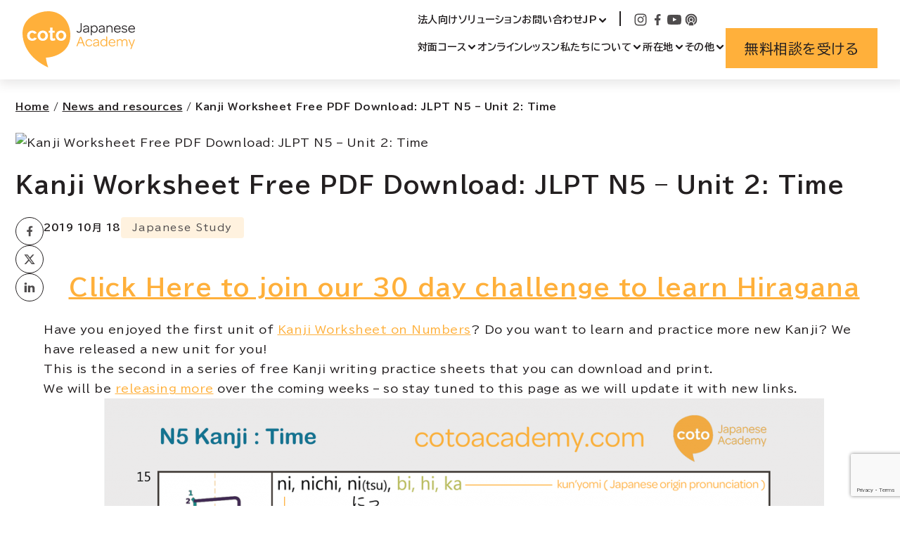

--- FILE ---
content_type: text/html; charset=UTF-8
request_url: https://cotoacademy.com/ja/kanji-practice-worksheet-free-download-jlpt-n5-kanji-unit-2-time-pdf/
body_size: 14072
content:
<!doctype html>
<html lang="ja-JP">

<head>
	<meta charset="UTF-8">
	<meta name="viewport" content="width=device-width" />
	<meta name='robots' content='index, follow, max-image-preview:large, max-snippet:-1, max-video-preview:-1' />
	<style>img:is([sizes="auto" i], [sizes^="auto," i]) { contain-intrinsic-size: 3000px 1500px }</style>
	<script>window.dataLayer = window.dataLayer || []; window.dataLayer.push( {"type":"post","subtype":"post","context":{"is_front_page":false,"is_singular":true,"is_archive":false,"is_home":false,"is_search":false,"is_404":false,"is_post_type_archive":false,"is_tax":false},"user":{"logged_in":false},"blog":{"url":"https:\/\/cotoacademy.com\/ja","id":2},"network":{"url":"https:\/\/cotoacademy.com","id":1},"post":{"id":62609,"title":"Kanji Worksheet Free PDF Download: JLPT N5 - Unit 2: Time","slug":"kanji-practice-worksheet-free-download-jlpt-n5-kanji-unit-2-time-pdf","published":"2019-10-18 06:18:28","modified":"2025-07-04 06:36:10","template":"","thumbnail":false,"author_name":"Coto Academy","category":"Japanese Study"}} );</script><!-- Google tag (gtag.js) -->
<script async src="https://www.googletagmanager.com/gtag/js?id=G-Q91PFPM2TV"></script>
<script>
  window.dataLayer = window.dataLayer || [];
  function gtag(){dataLayer.push(arguments);}
  gtag('js', new Date());

  gtag('config', 'G-Q91PFPM2TV');
</script><link rel="icon" type="image/svg+xml" href="https://cotoacademy.com/ja/wp-content/uploads/sites/2/2025/03/cropped-coto-japanese-academy-logo-site-icon-white-text.svg" />
<link rel="icon" type="image/png" href="https://cotoacademy.com/ja/wp-content/uploads/sites/2/2025/03/cropped-coto-japanese-academy-logo-site-icon-white-text.svg" sizes="32x32" />
<link rel="apple-touch-icon" sizes="180x180" href="https://cotoacademy.com/ja/wp-content/uploads/sites/2/2025/03/cropped-coto-japanese-academy-logo-site-icon-white-text.svg" />
<link rel="shortcut icon" href="https://cotoacademy.com/ja/wp-content/uploads/sites/2/2025/03/cropped-coto-japanese-academy-logo-site-icon-white-text.svg" />

	<!-- This site is optimized with the Yoast SEO plugin v24.7 - https://yoast.com/wordpress/plugins/seo/ -->
	<title>Kanji Worksheet Free PDF Download: JLPT N5 - Unit 2: Time</title>
	<meta name="description" content="Looking for a JLPT N5 Kanji worksheet, we have 1 right here for you about time. It is free to download as well. Don&#039;t miss the chance to practice Kanji" />
	<link rel="canonical" href="https://cotoacademy.com/ja/kanji-practice-worksheet-free-download-jlpt-n5-kanji-unit-2-time-pdf/" />
	<meta property="og:locale" content="ja_JP" />
	<meta property="og:type" content="article" />
	<meta property="og:title" content="Kanji Worksheet Free PDF Download: JLPT N5 - Unit 2: Time" />
	<meta property="og:description" content="Looking for a JLPT N5 Kanji worksheet, we have 1 right here for you about time. It is free to download as well. Don&#039;t miss the chance to practice Kanji" />
	<meta property="og:url" content="https://cotoacademy.com/ja/kanji-practice-worksheet-free-download-jlpt-n5-kanji-unit-2-time-pdf/" />
	<meta property="og:site_name" content="コトアカデミー日本語学校" />
	<meta property="article:published_time" content="2019-10-18T06:18:28+00:00" />
	<meta property="article:modified_time" content="2025-07-04T06:36:10+00:00" />
	<meta name="author" content="Coto Academy" />
	<meta name="twitter:card" content="summary_large_image" />
	<meta name="twitter:label1" content="執筆者" />
	<meta name="twitter:data1" content="Coto Academy" />
	<meta name="twitter:label2" content="推定読み取り時間" />
	<meta name="twitter:data2" content="3分" />
	<script type="application/ld+json" class="yoast-schema-graph">{"@context":"https://schema.org","@graph":[{"@type":"WebPage","@id":"https://cotoacademy.com/ja/kanji-practice-worksheet-free-download-jlpt-n5-kanji-unit-2-time-pdf/","url":"https://cotoacademy.com/ja/kanji-practice-worksheet-free-download-jlpt-n5-kanji-unit-2-time-pdf/","name":"Kanji Worksheet Free PDF Download: JLPT N5 - Unit 2: Time","isPartOf":{"@id":"https://cotoacademy.com/ja/#website"},"primaryImageOfPage":{"@id":"https://cotoacademy.com/ja/kanji-practice-worksheet-free-download-jlpt-n5-kanji-unit-2-time-pdf/#primaryimage"},"image":{"@id":"https://cotoacademy.com/ja/kanji-practice-worksheet-free-download-jlpt-n5-kanji-unit-2-time-pdf/#primaryimage"},"thumbnailUrl":"","datePublished":"2019-10-18T06:18:28+00:00","dateModified":"2025-07-04T06:36:10+00:00","author":{"@id":"https://cotoacademy.com/ja/#/schema/person/ce900343b988c2ce07e03e52034bcb70"},"description":"Looking for a JLPT N5 Kanji worksheet, we have 1 right here for you about time. It is free to download as well. Don't miss the chance to practice Kanji","breadcrumb":{"@id":"https://cotoacademy.com/ja/kanji-practice-worksheet-free-download-jlpt-n5-kanji-unit-2-time-pdf/#breadcrumb"},"inLanguage":"ja","potentialAction":[{"@type":"ReadAction","target":["https://cotoacademy.com/ja/kanji-practice-worksheet-free-download-jlpt-n5-kanji-unit-2-time-pdf/"]}]},{"@type":"ImageObject","inLanguage":"ja","@id":"https://cotoacademy.com/ja/kanji-practice-worksheet-free-download-jlpt-n5-kanji-unit-2-time-pdf/#primaryimage","url":"","contentUrl":""},{"@type":"BreadcrumbList","@id":"https://cotoacademy.com/ja/kanji-practice-worksheet-free-download-jlpt-n5-kanji-unit-2-time-pdf/#breadcrumb","itemListElement":[{"@type":"ListItem","position":1,"name":"Home","item":"https://cotoacademy.com/ja/"},{"@type":"ListItem","position":2,"name":"News and resources","item":"https://cotoacademy.com/ja/japanese-learning-blog/"},{"@type":"ListItem","position":3,"name":"Kanji Worksheet Free PDF Download: JLPT N5 &#8211; Unit 2: Time"}]},{"@type":"WebSite","@id":"https://cotoacademy.com/ja/#website","url":"https://cotoacademy.com/ja/","name":"コトアカデミー日本語学校","description":"日本語学校 - コトアカデミー東京と横浜","potentialAction":[{"@type":"SearchAction","target":{"@type":"EntryPoint","urlTemplate":"https://cotoacademy.com/ja/?s={search_term_string}"},"query-input":{"@type":"PropertyValueSpecification","valueRequired":true,"valueName":"search_term_string"}}],"inLanguage":"ja"},{"@type":"Person","@id":"https://cotoacademy.com/ja/#/schema/person/ce900343b988c2ce07e03e52034bcb70","name":"Coto Academy","image":{"@type":"ImageObject","inLanguage":"ja","@id":"https://cotoacademy.com/ja/#/schema/person/image/","url":"https://secure.gravatar.com/avatar/46d11a769fed295782dba3a946a16a071d5051d811d6fc303161381aad2965a7?s=96&d=mm&r=g","contentUrl":"https://secure.gravatar.com/avatar/46d11a769fed295782dba3a946a16a071d5051d811d6fc303161381aad2965a7?s=96&d=mm&r=g","caption":"Coto Academy"},"url":"https://cotoacademy.com/ja/blog/author/hm/"}]}</script>
	<!-- / Yoast SEO plugin. -->


<link rel='dns-prefetch' href='//js.hs-scripts.com' />
<link rel='dns-prefetch' href='//fonts.googleapis.com' />
	<link rel="preconnect" href="https://fonts.googleapis.com">
	<link rel="preconnect" href="https://fonts.gstatic.com" crossorigin>
	<script>
window._wpemojiSettings = {"baseUrl":"https:\/\/s.w.org\/images\/core\/emoji\/16.0.1\/72x72\/","ext":".png","svgUrl":"https:\/\/s.w.org\/images\/core\/emoji\/16.0.1\/svg\/","svgExt":".svg","source":{"concatemoji":"https:\/\/cotoacademy.com\/ja\/wp-includes\/js\/wp-emoji-release.min.js?ver=6.8.3"}};
/*! This file is auto-generated */
!function(s,n){var o,i,e;function c(e){try{var t={supportTests:e,timestamp:(new Date).valueOf()};sessionStorage.setItem(o,JSON.stringify(t))}catch(e){}}function p(e,t,n){e.clearRect(0,0,e.canvas.width,e.canvas.height),e.fillText(t,0,0);var t=new Uint32Array(e.getImageData(0,0,e.canvas.width,e.canvas.height).data),a=(e.clearRect(0,0,e.canvas.width,e.canvas.height),e.fillText(n,0,0),new Uint32Array(e.getImageData(0,0,e.canvas.width,e.canvas.height).data));return t.every(function(e,t){return e===a[t]})}function u(e,t){e.clearRect(0,0,e.canvas.width,e.canvas.height),e.fillText(t,0,0);for(var n=e.getImageData(16,16,1,1),a=0;a<n.data.length;a++)if(0!==n.data[a])return!1;return!0}function f(e,t,n,a){switch(t){case"flag":return n(e,"\ud83c\udff3\ufe0f\u200d\u26a7\ufe0f","\ud83c\udff3\ufe0f\u200b\u26a7\ufe0f")?!1:!n(e,"\ud83c\udde8\ud83c\uddf6","\ud83c\udde8\u200b\ud83c\uddf6")&&!n(e,"\ud83c\udff4\udb40\udc67\udb40\udc62\udb40\udc65\udb40\udc6e\udb40\udc67\udb40\udc7f","\ud83c\udff4\u200b\udb40\udc67\u200b\udb40\udc62\u200b\udb40\udc65\u200b\udb40\udc6e\u200b\udb40\udc67\u200b\udb40\udc7f");case"emoji":return!a(e,"\ud83e\udedf")}return!1}function g(e,t,n,a){var r="undefined"!=typeof WorkerGlobalScope&&self instanceof WorkerGlobalScope?new OffscreenCanvas(300,150):s.createElement("canvas"),o=r.getContext("2d",{willReadFrequently:!0}),i=(o.textBaseline="top",o.font="600 32px Arial",{});return e.forEach(function(e){i[e]=t(o,e,n,a)}),i}function t(e){var t=s.createElement("script");t.src=e,t.defer=!0,s.head.appendChild(t)}"undefined"!=typeof Promise&&(o="wpEmojiSettingsSupports",i=["flag","emoji"],n.supports={everything:!0,everythingExceptFlag:!0},e=new Promise(function(e){s.addEventListener("DOMContentLoaded",e,{once:!0})}),new Promise(function(t){var n=function(){try{var e=JSON.parse(sessionStorage.getItem(o));if("object"==typeof e&&"number"==typeof e.timestamp&&(new Date).valueOf()<e.timestamp+604800&&"object"==typeof e.supportTests)return e.supportTests}catch(e){}return null}();if(!n){if("undefined"!=typeof Worker&&"undefined"!=typeof OffscreenCanvas&&"undefined"!=typeof URL&&URL.createObjectURL&&"undefined"!=typeof Blob)try{var e="postMessage("+g.toString()+"("+[JSON.stringify(i),f.toString(),p.toString(),u.toString()].join(",")+"));",a=new Blob([e],{type:"text/javascript"}),r=new Worker(URL.createObjectURL(a),{name:"wpTestEmojiSupports"});return void(r.onmessage=function(e){c(n=e.data),r.terminate(),t(n)})}catch(e){}c(n=g(i,f,p,u))}t(n)}).then(function(e){for(var t in e)n.supports[t]=e[t],n.supports.everything=n.supports.everything&&n.supports[t],"flag"!==t&&(n.supports.everythingExceptFlag=n.supports.everythingExceptFlag&&n.supports[t]);n.supports.everythingExceptFlag=n.supports.everythingExceptFlag&&!n.supports.flag,n.DOMReady=!1,n.readyCallback=function(){n.DOMReady=!0}}).then(function(){return e}).then(function(){var e;n.supports.everything||(n.readyCallback(),(e=n.source||{}).concatemoji?t(e.concatemoji):e.wpemoji&&e.twemoji&&(t(e.twemoji),t(e.wpemoji)))}))}((window,document),window._wpemojiSettings);
</script>
<link rel='stylesheet' id='structured-content-frontend-css' href='https://cotoacademy.com/ja/wp-content/plugins/structured-content/dist/blocks.style.build.css?ver=1.6.4' media='all' />
<style id='wp-emoji-styles-inline-css'>

	img.wp-smiley, img.emoji {
		display: inline !important;
		border: none !important;
		box-shadow: none !important;
		height: 1em !important;
		width: 1em !important;
		margin: 0 0.07em !important;
		vertical-align: -0.1em !important;
		background: none !important;
		padding: 0 !important;
	}
</style>
<link rel='stylesheet' id='wp-block-library-css' href='https://cotoacademy.com/ja/wp-includes/css/dist/block-library/style.min.css?ver=6.8.3' media='all' />
<style id='boldblocks-svg-block-style-inline-css'>
.wp-block-boldblocks-svg-block{display:flex}.wp-block-boldblocks-svg-block,.wp-block-boldblocks-svg-block *{box-sizing:border-box}.wp-block-boldblocks-svg-block :not(.use-as-button) svg{display:block;height:100%;width:100%}.wp-block-boldblocks-svg-block .is-invert svg{transform:scaleY(-1)}.wp-block-boldblocks-svg-block .is-flip svg{transform:scaleX(-1)}.wp-block-boldblocks-svg-block .is-flip.is-invert svg{transform:scale(-1)}.wp-block-boldblocks-svg-block[style*="--bb--margin-top--sm"]{margin-top:var(--bb--margin-top--sm)!important}@media(min-width:768px){.wp-block-boldblocks-svg-block[style*="--bb--margin-top--md"]{margin-top:var(--bb--margin-top--md)!important}}@media(min-width:1024px){.wp-block-boldblocks-svg-block[style*="--bb--margin-top--lg"]{margin-top:var(--bb--margin-top--lg)!important}}.wp-block-boldblocks-svg-block[style*="--bb--margin-right--sm"]{margin-right:var(--bb--margin-right--sm)!important}@media(min-width:768px){.wp-block-boldblocks-svg-block[style*="--bb--margin-right--md"]{margin-right:var(--bb--margin-right--md)!important}}@media(min-width:1024px){.wp-block-boldblocks-svg-block[style*="--bb--margin-right--lg"]{margin-right:var(--bb--margin-right--lg)!important}}.wp-block-boldblocks-svg-block[style*="--bb--margin-bottom--sm"]{margin-bottom:var(--bb--margin-bottom--sm)!important}@media(min-width:768px){.wp-block-boldblocks-svg-block[style*="--bb--margin-bottom--md"]{margin-bottom:var(--bb--margin-bottom--md)!important}}@media(min-width:1024px){.wp-block-boldblocks-svg-block[style*="--bb--margin-bottom--lg"]{margin-bottom:var(--bb--margin-bottom--lg)!important}}.wp-block-boldblocks-svg-block[style*="--bb--margin-left--sm"]{margin-left:var(--bb--margin-left--sm)!important}@media(min-width:768px){.wp-block-boldblocks-svg-block[style*="--bb--margin-left--md"]{margin-left:var(--bb--margin-left--md)!important}}@media(min-width:1024px){.wp-block-boldblocks-svg-block[style*="--bb--margin-left--lg"]{margin-left:var(--bb--margin-left--lg)!important}}.wp-block-boldblocks-svg-block[style*="--bb--justify-alignment--"]{display:flex}.wp-block-boldblocks-svg-block[style*="--bb--justify-alignment--sm"]{justify-content:var(--bb--justify-alignment--sm)}@media(min-width:768px){.wp-block-boldblocks-svg-block[style*="--bb--justify-alignment--md"]{justify-content:var(--bb--justify-alignment--md)}}@media(min-width:1024px){.wp-block-boldblocks-svg-block[style*="--bb--justify-alignment--lg"]{justify-content:var(--bb--justify-alignment--lg)}}.wp-block-boldblocks-svg-block[style*="--bb--zindex"]{position:relative;z-index:var(--bb--zindex)}.wp-block-boldblocks-svg-block>.wp-block-boldblocks-svg-block__inner{display:block;line-height:0}.wp-block-boldblocks-svg-block [style*="--bb--width--sm"]{width:var(--bb--width--sm)}@media(min-width:768px){.wp-block-boldblocks-svg-block [style*="--bb--width--md"]{width:var(--bb--width--md)}}@media(min-width:1024px){.wp-block-boldblocks-svg-block [style*="--bb--width--lg"]{width:var(--bb--width--lg)}}.wp-block-boldblocks-svg-block [style*="--bb--height--sm"]{height:var(--bb--height--sm)}@media(min-width:768px){.wp-block-boldblocks-svg-block [style*="--bb--height--md"]{height:var(--bb--height--md)}}@media(min-width:1024px){.wp-block-boldblocks-svg-block [style*="--bb--height--lg"]{height:var(--bb--height--lg)}}.wp-block-boldblocks-svg-block [style*="--bb--padding-top--sm"]{padding-top:var(--bb--padding-top--sm)}@media(min-width:768px){.wp-block-boldblocks-svg-block [style*="--bb--padding-top--md"]{padding-top:var(--bb--padding-top--md)}}@media(min-width:1024px){.wp-block-boldblocks-svg-block [style*="--bb--padding-top--lg"]{padding-top:var(--bb--padding-top--lg)}}.wp-block-boldblocks-svg-block [style*="--bb--padding-right--sm"]{padding-right:var(--bb--padding-right--sm)}@media(min-width:768px){.wp-block-boldblocks-svg-block [style*="--bb--padding-right--md"]{padding-right:var(--bb--padding-right--md)}}@media(min-width:1024px){.wp-block-boldblocks-svg-block [style*="--bb--padding-right--lg"]{padding-right:var(--bb--padding-right--lg)}}.wp-block-boldblocks-svg-block [style*="--bb--padding-bottom--sm"]{padding-bottom:var(--bb--padding-bottom--sm)}@media(min-width:768px){.wp-block-boldblocks-svg-block [style*="--bb--padding-bottom--md"]{padding-bottom:var(--bb--padding-bottom--md)}}@media(min-width:1024px){.wp-block-boldblocks-svg-block [style*="--bb--padding-bottom--lg"]{padding-bottom:var(--bb--padding-bottom--lg)}}.wp-block-boldblocks-svg-block [style*="--bb--padding-left--sm"]{padding-left:var(--bb--padding-left--sm)}@media(min-width:768px){.wp-block-boldblocks-svg-block [style*="--bb--padding-left--md"]{padding-left:var(--bb--padding-left--md)}}@media(min-width:1024px){.wp-block-boldblocks-svg-block [style*="--bb--padding-left--lg"]{padding-left:var(--bb--padding-left--lg)}}.wp-block-boldblocks-svg-block [style*="--bb--border--sm"]{border:var(--bb--border--sm)}@media(min-width:768px){.wp-block-boldblocks-svg-block [style*="--bb--border--md"]{border:var(--bb--border--md)}}@media(min-width:1024px){.wp-block-boldblocks-svg-block [style*="--bb--border--lg"]{border:var(--bb--border--lg)}}.wp-block-boldblocks-svg-block [style*="--bb--border-radius--sm"]{border-radius:var(--bb--border-radius--sm)}@media(min-width:768px){.wp-block-boldblocks-svg-block [style*="--bb--border-radius--md"]{border-radius:var(--bb--border-radius--md)}}@media(min-width:1024px){.wp-block-boldblocks-svg-block [style*="--bb--border-radius--lg"]{border-radius:var(--bb--border-radius--lg)}}.wp-block-boldblocks-svg-block .use-as-button{align-items:center;display:flex;justify-content:center;text-decoration:none}.wp-block-boldblocks-svg-block .use-as-button.icon-right svg{order:1}.wp-block-boldblocks-svg-block .use-as-button.is-edit .button-text{line-height:1}.wp-block-boldblocks-svg-block .use-as-button svg{height:auto!important}.wp-block-boldblocks-svg-block .use-as-button[style*="--bb--svg-width--sm"] svg{width:var(--bb--svg-width--sm)!important}@media(min-width:768px){.wp-block-boldblocks-svg-block .use-as-button[style*="--bb--svg-width--md"] svg{width:var(--bb--svg-width--md)!important}}@media(min-width:1024px){.wp-block-boldblocks-svg-block .use-as-button[style*="--bb--svg-width--lg"] svg{width:var(--bb--svg-width--lg)!important}}.wp-block-boldblocks-svg-block .use-as-button[style*="--bb--gap--sm"]{gap:var(--bb--gap--sm)}@media(min-width:768px){.wp-block-boldblocks-svg-block .use-as-button[style*="--bb--gap--md"]{gap:var(--bb--gap--md)}}@media(min-width:1024px){.wp-block-boldblocks-svg-block .use-as-button[style*="--bb--gap--lg"]{gap:var(--bb--gap--lg)}}.wp-block-boldblocks-svg-block .use-as-button[style*="--bb--text--color:"]{color:var(--bb--text--color)}.wp-block-boldblocks-svg-block [style*="--bb--fill--color:"] [fill],.wp-block-boldblocks-svg-block [style*="--bb--fill--color:"] [fill] *,.wp-block-boldblocks-svg-block [style*="--bb--fill--color:"] svg,.wp-block-boldblocks-svg-block [style*="--bb--fill--color:"] svg *{fill:var(--bb--fill--color)!important}.wp-block-boldblocks-svg-block [style*="--bb--stroke--color:"]{color:var(--bb--stroke--color)}.wp-block-boldblocks-svg-block [style*="--bb--stroke--color:"] [stroke],.wp-block-boldblocks-svg-block [style*="--bb--stroke--color:"] [stroke] *,.wp-block-boldblocks-svg-block [style*="--bb--stroke--color:"] svg,.wp-block-boldblocks-svg-block [style*="--bb--stroke--color:"] svg *{stroke:var(--bb--stroke--color)!important}.wp-block-boldblocks-svg-block [style*="--bb--background--color:"]{background:var(--bb--background--color)}

</style>
<style id='global-styles-inline-css'>
:root{--wp--preset--aspect-ratio--square: 1;--wp--preset--aspect-ratio--4-3: 4/3;--wp--preset--aspect-ratio--3-4: 3/4;--wp--preset--aspect-ratio--3-2: 3/2;--wp--preset--aspect-ratio--2-3: 2/3;--wp--preset--aspect-ratio--16-9: 16/9;--wp--preset--aspect-ratio--9-16: 9/16;--wp--preset--color--black: #000000;--wp--preset--color--cyan-bluish-gray: #abb8c3;--wp--preset--color--white: #ffffff;--wp--preset--color--pale-pink: #f78da7;--wp--preset--color--vivid-red: #cf2e2e;--wp--preset--color--luminous-vivid-orange: #ff6900;--wp--preset--color--luminous-vivid-amber: #fcb900;--wp--preset--color--light-green-cyan: #7bdcb5;--wp--preset--color--vivid-green-cyan: #00d084;--wp--preset--color--pale-cyan-blue: #8ed1fc;--wp--preset--color--vivid-cyan-blue: #0693e3;--wp--preset--color--vivid-purple: #9b51e0;--wp--preset--color--base: #FFFFFF;--wp--preset--color--content: #231F20;--wp--preset--color--primary: #FFB03B;--wp--preset--color--secondary: #E3E3E3;--wp--preset--color--orange: #FFF6E9;--wp--preset--color--light-amber: #FFB84F;--wp--preset--color--pale-amber: #FFC876;--wp--preset--gradient--vivid-cyan-blue-to-vivid-purple: linear-gradient(135deg,rgba(6,147,227,1) 0%,rgb(155,81,224) 100%);--wp--preset--gradient--light-green-cyan-to-vivid-green-cyan: linear-gradient(135deg,rgb(122,220,180) 0%,rgb(0,208,130) 100%);--wp--preset--gradient--luminous-vivid-amber-to-luminous-vivid-orange: linear-gradient(135deg,rgba(252,185,0,1) 0%,rgba(255,105,0,1) 100%);--wp--preset--gradient--luminous-vivid-orange-to-vivid-red: linear-gradient(135deg,rgba(255,105,0,1) 0%,rgb(207,46,46) 100%);--wp--preset--gradient--very-light-gray-to-cyan-bluish-gray: linear-gradient(135deg,rgb(238,238,238) 0%,rgb(169,184,195) 100%);--wp--preset--gradient--cool-to-warm-spectrum: linear-gradient(135deg,rgb(74,234,220) 0%,rgb(151,120,209) 20%,rgb(207,42,186) 40%,rgb(238,44,130) 60%,rgb(251,105,98) 80%,rgb(254,248,76) 100%);--wp--preset--gradient--blush-light-purple: linear-gradient(135deg,rgb(255,206,236) 0%,rgb(152,150,240) 100%);--wp--preset--gradient--blush-bordeaux: linear-gradient(135deg,rgb(254,205,165) 0%,rgb(254,45,45) 50%,rgb(107,0,62) 100%);--wp--preset--gradient--luminous-dusk: linear-gradient(135deg,rgb(255,203,112) 0%,rgb(199,81,192) 50%,rgb(65,88,208) 100%);--wp--preset--gradient--pale-ocean: linear-gradient(135deg,rgb(255,245,203) 0%,rgb(182,227,212) 50%,rgb(51,167,181) 100%);--wp--preset--gradient--electric-grass: linear-gradient(135deg,rgb(202,248,128) 0%,rgb(113,206,126) 100%);--wp--preset--gradient--midnight: linear-gradient(135deg,rgb(2,3,129) 0%,rgb(40,116,252) 100%);--wp--preset--font-size--small: 13px;--wp--preset--font-size--medium: 20px;--wp--preset--font-size--large: 36px;--wp--preset--font-size--x-large: 42px;--wp--preset--font-size--xx-large: clamp(2.15rem, 2.15rem + ((1vw - 0.2rem) * 1.141), 3rem);--wp--preset--font-family--raleway: Raleway, sans-serif;--wp--preset--font-family--biz-udp-gothic: BIZ UDPGothic, sans-serif;--wp--preset--font-family--noto-sans-tc: Noto Sans TC, sans-serif;--wp--preset--font-family--noto-sans-sc: Noto Sans SC, sans-serif;--wp--preset--spacing--20: 0.44rem;--wp--preset--spacing--30: 0.67rem;--wp--preset--spacing--40: 1rem;--wp--preset--spacing--50: 1.5rem;--wp--preset--spacing--60: 2.25rem;--wp--preset--spacing--70: 3.38rem;--wp--preset--spacing--80: 5.06rem;--wp--preset--shadow--natural: 6px 6px 9px rgba(0, 0, 0, 0.2);--wp--preset--shadow--deep: 12px 12px 50px rgba(0, 0, 0, 0.4);--wp--preset--shadow--sharp: 6px 6px 0px rgba(0, 0, 0, 0.2);--wp--preset--shadow--outlined: 6px 6px 0px -3px rgba(255, 255, 255, 1), 6px 6px rgba(0, 0, 0, 1);--wp--preset--shadow--crisp: 6px 6px 0px rgba(0, 0, 0, 1);}:root { --wp--style--global--content-size: 1268px;--wp--style--global--wide-size: 1512px; }:where(body) { margin: 0; }.wp-site-blocks { padding-top: var(--wp--style--root--padding-top); padding-bottom: var(--wp--style--root--padding-bottom); }.has-global-padding { padding-right: var(--wp--style--root--padding-right); padding-left: var(--wp--style--root--padding-left); }.has-global-padding > .alignfull { margin-right: calc(var(--wp--style--root--padding-right) * -1); margin-left: calc(var(--wp--style--root--padding-left) * -1); }.has-global-padding :where(:not(.alignfull.is-layout-flow) > .has-global-padding:not(.wp-block-block, .alignfull)) { padding-right: 0; padding-left: 0; }.has-global-padding :where(:not(.alignfull.is-layout-flow) > .has-global-padding:not(.wp-block-block, .alignfull)) > .alignfull { margin-left: 0; margin-right: 0; }.wp-site-blocks > .alignleft { float: left; margin-right: 2em; }.wp-site-blocks > .alignright { float: right; margin-left: 2em; }.wp-site-blocks > .aligncenter { justify-content: center; margin-left: auto; margin-right: auto; }:where(.wp-site-blocks) > * { margin-block-start: 0; margin-block-end: 0; }:where(.wp-site-blocks) > :first-child { margin-block-start: 0; }:where(.wp-site-blocks) > :last-child { margin-block-end: 0; }:root { --wp--style--block-gap: 0; }:root :where(.is-layout-flow) > :first-child{margin-block-start: 0;}:root :where(.is-layout-flow) > :last-child{margin-block-end: 0;}:root :where(.is-layout-flow) > *{margin-block-start: 0;margin-block-end: 0;}:root :where(.is-layout-constrained) > :first-child{margin-block-start: 0;}:root :where(.is-layout-constrained) > :last-child{margin-block-end: 0;}:root :where(.is-layout-constrained) > *{margin-block-start: 0;margin-block-end: 0;}:root :where(.is-layout-flex){gap: 0;}:root :where(.is-layout-grid){gap: 0;}.is-layout-flow > .alignleft{float: left;margin-inline-start: 0;margin-inline-end: 2em;}.is-layout-flow > .alignright{float: right;margin-inline-start: 2em;margin-inline-end: 0;}.is-layout-flow > .aligncenter{margin-left: auto !important;margin-right: auto !important;}.is-layout-constrained > .alignleft{float: left;margin-inline-start: 0;margin-inline-end: 2em;}.is-layout-constrained > .alignright{float: right;margin-inline-start: 2em;margin-inline-end: 0;}.is-layout-constrained > .aligncenter{margin-left: auto !important;margin-right: auto !important;}.is-layout-constrained > :where(:not(.alignleft):not(.alignright):not(.alignfull)){max-width: var(--wp--style--global--content-size);margin-left: auto !important;margin-right: auto !important;}.is-layout-constrained > .alignwide{max-width: var(--wp--style--global--wide-size);}body .is-layout-flex{display: flex;}.is-layout-flex{flex-wrap: wrap;align-items: center;}.is-layout-flex > :is(*, div){margin: 0;}body .is-layout-grid{display: grid;}.is-layout-grid > :is(*, div){margin: 0;}body{background-color: var(--wp--preset--color--base);color: var(--wp--preset--color--contrast);font-family: var(--wp--preset--font-family--raleway);font-size: var(--wp--preset--font-size--medium);font-weight: 400;letter-spacing: 0.5px;line-height: 28px;--wp--style--root--padding-top: 0px;--wp--style--root--padding-right: 0px;--wp--style--root--padding-bottom: 0px;--wp--style--root--padding-left: 0px;}a:where(:not(.wp-element-button)){text-decoration: underline;}h1, h2, h3, h4, h5, h6{font-weight: 400;letter-spacing: -0.1px;line-height: 1.125;}h1{font-size: var(--wp--preset--font-size--xx-large);}h2{font-size: var(--wp--preset--font-size--x-large);}h3{font-size: var(--wp--preset--font-size--large);}h4{font-size: var(--wp--preset--font-size--medium);}h5{font-size: var(--wp--preset--font-size--small);letter-spacing: 0.5px;}h6{font-size: var(--wp--preset--font-size--small);font-weight: 700;letter-spacing: 1.4px;text-transform: uppercase;}:root :where(.wp-element-button, .wp-block-button__link){background-color: #32373c;border-width: 0;color: #fff;font-family: inherit;font-size: inherit;line-height: inherit;padding: calc(0.667em + 2px) calc(1.333em + 2px);text-decoration: none;}.has-black-color{color: var(--wp--preset--color--black) !important;}.has-cyan-bluish-gray-color{color: var(--wp--preset--color--cyan-bluish-gray) !important;}.has-white-color{color: var(--wp--preset--color--white) !important;}.has-pale-pink-color{color: var(--wp--preset--color--pale-pink) !important;}.has-vivid-red-color{color: var(--wp--preset--color--vivid-red) !important;}.has-luminous-vivid-orange-color{color: var(--wp--preset--color--luminous-vivid-orange) !important;}.has-luminous-vivid-amber-color{color: var(--wp--preset--color--luminous-vivid-amber) !important;}.has-light-green-cyan-color{color: var(--wp--preset--color--light-green-cyan) !important;}.has-vivid-green-cyan-color{color: var(--wp--preset--color--vivid-green-cyan) !important;}.has-pale-cyan-blue-color{color: var(--wp--preset--color--pale-cyan-blue) !important;}.has-vivid-cyan-blue-color{color: var(--wp--preset--color--vivid-cyan-blue) !important;}.has-vivid-purple-color{color: var(--wp--preset--color--vivid-purple) !important;}.has-base-color{color: var(--wp--preset--color--base) !important;}.has-content-color{color: var(--wp--preset--color--content) !important;}.has-primary-color{color: var(--wp--preset--color--primary) !important;}.has-secondary-color{color: var(--wp--preset--color--secondary) !important;}.has-orange-color{color: var(--wp--preset--color--orange) !important;}.has-light-amber-color{color: var(--wp--preset--color--light-amber) !important;}.has-pale-amber-color{color: var(--wp--preset--color--pale-amber) !important;}.has-black-background-color{background-color: var(--wp--preset--color--black) !important;}.has-cyan-bluish-gray-background-color{background-color: var(--wp--preset--color--cyan-bluish-gray) !important;}.has-white-background-color{background-color: var(--wp--preset--color--white) !important;}.has-pale-pink-background-color{background-color: var(--wp--preset--color--pale-pink) !important;}.has-vivid-red-background-color{background-color: var(--wp--preset--color--vivid-red) !important;}.has-luminous-vivid-orange-background-color{background-color: var(--wp--preset--color--luminous-vivid-orange) !important;}.has-luminous-vivid-amber-background-color{background-color: var(--wp--preset--color--luminous-vivid-amber) !important;}.has-light-green-cyan-background-color{background-color: var(--wp--preset--color--light-green-cyan) !important;}.has-vivid-green-cyan-background-color{background-color: var(--wp--preset--color--vivid-green-cyan) !important;}.has-pale-cyan-blue-background-color{background-color: var(--wp--preset--color--pale-cyan-blue) !important;}.has-vivid-cyan-blue-background-color{background-color: var(--wp--preset--color--vivid-cyan-blue) !important;}.has-vivid-purple-background-color{background-color: var(--wp--preset--color--vivid-purple) !important;}.has-base-background-color{background-color: var(--wp--preset--color--base) !important;}.has-content-background-color{background-color: var(--wp--preset--color--content) !important;}.has-primary-background-color{background-color: var(--wp--preset--color--primary) !important;}.has-secondary-background-color{background-color: var(--wp--preset--color--secondary) !important;}.has-orange-background-color{background-color: var(--wp--preset--color--orange) !important;}.has-light-amber-background-color{background-color: var(--wp--preset--color--light-amber) !important;}.has-pale-amber-background-color{background-color: var(--wp--preset--color--pale-amber) !important;}.has-black-border-color{border-color: var(--wp--preset--color--black) !important;}.has-cyan-bluish-gray-border-color{border-color: var(--wp--preset--color--cyan-bluish-gray) !important;}.has-white-border-color{border-color: var(--wp--preset--color--white) !important;}.has-pale-pink-border-color{border-color: var(--wp--preset--color--pale-pink) !important;}.has-vivid-red-border-color{border-color: var(--wp--preset--color--vivid-red) !important;}.has-luminous-vivid-orange-border-color{border-color: var(--wp--preset--color--luminous-vivid-orange) !important;}.has-luminous-vivid-amber-border-color{border-color: var(--wp--preset--color--luminous-vivid-amber) !important;}.has-light-green-cyan-border-color{border-color: var(--wp--preset--color--light-green-cyan) !important;}.has-vivid-green-cyan-border-color{border-color: var(--wp--preset--color--vivid-green-cyan) !important;}.has-pale-cyan-blue-border-color{border-color: var(--wp--preset--color--pale-cyan-blue) !important;}.has-vivid-cyan-blue-border-color{border-color: var(--wp--preset--color--vivid-cyan-blue) !important;}.has-vivid-purple-border-color{border-color: var(--wp--preset--color--vivid-purple) !important;}.has-base-border-color{border-color: var(--wp--preset--color--base) !important;}.has-content-border-color{border-color: var(--wp--preset--color--content) !important;}.has-primary-border-color{border-color: var(--wp--preset--color--primary) !important;}.has-secondary-border-color{border-color: var(--wp--preset--color--secondary) !important;}.has-orange-border-color{border-color: var(--wp--preset--color--orange) !important;}.has-light-amber-border-color{border-color: var(--wp--preset--color--light-amber) !important;}.has-pale-amber-border-color{border-color: var(--wp--preset--color--pale-amber) !important;}.has-vivid-cyan-blue-to-vivid-purple-gradient-background{background: var(--wp--preset--gradient--vivid-cyan-blue-to-vivid-purple) !important;}.has-light-green-cyan-to-vivid-green-cyan-gradient-background{background: var(--wp--preset--gradient--light-green-cyan-to-vivid-green-cyan) !important;}.has-luminous-vivid-amber-to-luminous-vivid-orange-gradient-background{background: var(--wp--preset--gradient--luminous-vivid-amber-to-luminous-vivid-orange) !important;}.has-luminous-vivid-orange-to-vivid-red-gradient-background{background: var(--wp--preset--gradient--luminous-vivid-orange-to-vivid-red) !important;}.has-very-light-gray-to-cyan-bluish-gray-gradient-background{background: var(--wp--preset--gradient--very-light-gray-to-cyan-bluish-gray) !important;}.has-cool-to-warm-spectrum-gradient-background{background: var(--wp--preset--gradient--cool-to-warm-spectrum) !important;}.has-blush-light-purple-gradient-background{background: var(--wp--preset--gradient--blush-light-purple) !important;}.has-blush-bordeaux-gradient-background{background: var(--wp--preset--gradient--blush-bordeaux) !important;}.has-luminous-dusk-gradient-background{background: var(--wp--preset--gradient--luminous-dusk) !important;}.has-pale-ocean-gradient-background{background: var(--wp--preset--gradient--pale-ocean) !important;}.has-electric-grass-gradient-background{background: var(--wp--preset--gradient--electric-grass) !important;}.has-midnight-gradient-background{background: var(--wp--preset--gradient--midnight) !important;}.has-small-font-size{font-size: var(--wp--preset--font-size--small) !important;}.has-medium-font-size{font-size: var(--wp--preset--font-size--medium) !important;}.has-large-font-size{font-size: var(--wp--preset--font-size--large) !important;}.has-x-large-font-size{font-size: var(--wp--preset--font-size--x-large) !important;}.has-xx-large-font-size{font-size: var(--wp--preset--font-size--xx-large) !important;}.has-raleway-font-family{font-family: var(--wp--preset--font-family--raleway) !important;}.has-biz-udp-gothic-font-family{font-family: var(--wp--preset--font-family--biz-udp-gothic) !important;}.has-noto-sans-tc-font-family{font-family: var(--wp--preset--font-family--noto-sans-tc) !important;}.has-noto-sans-sc-font-family{font-family: var(--wp--preset--font-family--noto-sans-sc) !important;}
:root :where(.wp-block-button .wp-block-button__link){border-radius: 4px;font-size: 16px;font-weight: 800;letter-spacing: 1.5px;line-height: 21px;}
:root :where(.wp-block-pullquote){font-size: 1.5em;line-height: 1.6;}
:root :where(.wp-block-list){padding-left: 20px;}:root :where(.wp-block-list){list-style-type: disc;}
</style>
<link rel='stylesheet' id='ca-google-fonts-raleway-css' href='https://fonts.googleapis.com/css2?family=Raleway%3Awght%40400%3B600%3B700%3B800&#038;display=swap&#038;ver=6.8.3' media='all' />
<link rel='stylesheet' id='ca-google-fonts-inter-css' href='https://fonts.googleapis.com/css2?family=Inter%3Awght%40700&#038;display=swap&#038;ver=6.8.3' media='all' />
<link rel='stylesheet' id='ca-google-fonts-bizudpgothhic-css' href='https://fonts.googleapis.com/css2?family=BIZ+UDPGothic%3Awght%40400%3B700&#038;display=swap%22+rel%3D%22stylesheet&#038;ver=6.8.3' media='all' />
<link rel='stylesheet' id='ca-google-fonts-notosans-tc-css' href='https://fonts.googleapis.com/css2?family=Noto+Sans+TC%3Awght%40400%3B700&#038;display=swap&#038;ver=6.8.3' media='all' />
<link rel='stylesheet' id='ca-google-fonts-notosans-sc-css' href='https://fonts.googleapis.com/css2?family=Noto+Sans+SC%3Awght%40400%3B700&#038;display=swap&#038;ver=6.8.3' media='all' />
<link rel='stylesheet' id='ca-theme-css' href='https://cotoacademy.com/ja/wp-content/themes/cotoacademy/assets/build/ca-theme.05d9050cf83ba6209cb3.css?ver=05d9050cf83ba6209cb3' media='all' />
<script async src="https://cotoacademy.com/ja/wp-content/plugins/hm-gtm/assets/events.js?ver=3.1.3" id="hm-gtm-js" defer data-wp-strategy="defer"></script>
<script id="mlp-redirect-frontend-js-extra">
var MultilingualPressRedirectConfig = {"redirectMechanism":"php","noredirectKey":"noredirect"};
</script>
<script src="https://cotoacademy.com/ja/wp-content/plugins/multilingualpress/src/modules/Redirect/public/js/frontend.min.js?ver=40c150ac1054ddfdd811" id="mlp-redirect-frontend-js" defer data-wp-strategy="defer"></script>
<link rel="https://api.w.org/" href="https://cotoacademy.com/ja/wp-json/" /><link rel="alternate" title="JSON" type="application/json" href="https://cotoacademy.com/ja/wp-json/wp/v2/posts/62609" /><link rel="EditURI" type="application/rsd+xml" title="RSD" href="https://cotoacademy.com/ja/xmlrpc.php?rsd" />
<meta name="generator" content="WordPress 6.8.3" />
<link rel='shortlink' href='https://cotoacademy.com/ja/?p=62609' />
<link rel="alternate" title="oEmbed (JSON)" type="application/json+oembed" href="https://cotoacademy.com/ja/wp-json/oembed/1.0/embed?url=https%3A%2F%2Fcotoacademy.com%2Fja%2Fkanji-practice-worksheet-free-download-jlpt-n5-kanji-unit-2-time-pdf%2F" />
<link rel="alternate" title="oEmbed (XML)" type="text/xml+oembed" href="https://cotoacademy.com/ja/wp-json/oembed/1.0/embed?url=https%3A%2F%2Fcotoacademy.com%2Fja%2Fkanji-practice-worksheet-free-download-jlpt-n5-kanji-unit-2-time-pdf%2F&#038;format=xml" />
			<!-- DO NOT COPY THIS SNIPPET! Start of Page Analytics Tracking for HubSpot WordPress plugin v11.1.82-->
			<script class="hsq-set-content-id" data-content-id="blog-post">
				var _hsq = _hsq || [];
				_hsq.push(["setContentType", "blog-post"]);
			</script>
			<!-- DO NOT COPY THIS SNIPPET! End of Page Analytics Tracking for HubSpot WordPress plugin -->
			<link rel="icon" href="https://cotoacademy.com/ja/wp-content/uploads/sites/2/2025/03/cropped-coto-japanese-academy-logo-site-icon-white-text.svg" sizes="32x32" />
<link rel="icon" href="https://cotoacademy.com/ja/wp-content/uploads/sites/2/2025/03/cropped-coto-japanese-academy-logo-site-icon-white-text.svg" sizes="192x192" />
<link rel="apple-touch-icon" href="https://cotoacademy.com/ja/wp-content/uploads/sites/2/2025/03/cropped-coto-japanese-academy-logo-site-icon-white-text.svg" />
<meta name="msapplication-TileImage" content="https://cotoacademy.com/ja/wp-content/uploads/sites/2/2025/03/cropped-coto-japanese-academy-logo-site-icon-white-text.svg" />
</head>

<body class="wp-singular post-template-default single single-post postid-62609 single-format-standard wp-embed-responsive wp-theme-cotoacademy">
	
		<!-- Google Tag Manager (noscript) -->
		<noscript><iframe src="https://www.googletagmanager.com/ns.html?id=G-Q91PFPM2TV"
		height="0" width="0" style="display:none;visibility:hidden"></iframe></noscript>
		<!-- End Google Tag Manager (noscript) -->
			<header class="xl:px-4 xl:py-4 xl:shadow-default z-20 sticky top-0 bg-white">
		<div class="hidden xl:block xl:container xl:mx-auto">
			<div class="flex place-content-between">
				<a href="https://cotoacademy.com/ja/" rel="home" class="tracking-wider text-2xl font-medium text-blue">
					<span class="sr-only">
						コトアカデミー日本語学校					</span>
					<img class="w-40" src="https://cotoacademy.com/ja/wp-content/uploads/sites/2/2025/03/coto-japanese-academy-logo.svg">
				</a>
				<div class="flex flex-col gap-4">
	<div class="flex place-content-end">
	<div class="flex gap-6 items-center">
					<nav class="header__navigation-desktop-eyebrow">
				<ul id="menu-header-eyebrow-menu" class="flex gap-8 items-center text-xs font-bold uppercase"><li id="menu-item-89798" class="menu-item menu-item-type-post_type menu-item-object-page menu-item-89798"><a href="https://cotoacademy.com/ja/corporate-japanese-training/">法人向けソリューション</a></li>
<li id="menu-item-89079" class="menu-item menu-item-type-post_type menu-item-object-page menu-item-89079"><a href="https://cotoacademy.com/ja/inquiry/" title="Contact Us">お問い合わせ</a></li>
<li id="menu-item-89081" class="site-id-2 mlp-language-nav-item menu-item menu-item-type-mlp_language menu-item-object-mlp_language menu-item-has-children mlp-current-language-item menu-item-89081"><a rel="alternate" href="https://cotoacademy.com/ja/?noredirect=ja-JP" lang="ja" hreflang="ja">JP</a>
<ul class="sub-menu">
	<li id="menu-item-89080" class="site-id-1 mlp-language-nav-item menu-item menu-item-type-mlp_language menu-item-object-mlp_language menu-item-89080"><a rel="alternate" href="https://cotoacademy.com/?noredirect=en-US" lang="en-US" hreflang="en-US">EN</a></li>
	<li id="menu-item-89888" class="site-id-4 mlp-language-nav-item menu-item menu-item-type-mlp_language menu-item-object-mlp_language menu-item-89888"><a rel="alternate" href="https://cotoacademy.com/cn/?noredirect=zh-CN" lang="zh-CN" hreflang="zh-CN">CN</a></li>
	<li id="menu-item-89554" class="site-id-3 mlp-language-nav-item menu-item menu-item-type-mlp_language menu-item-object-mlp_language menu-item-89554"><a rel="alternate" href="https://cotoacademy.com/fr/?noredirect=fr-FR" lang="fr-FR" hreflang="fr-FR">FR</a></li>
</ul>
</li>
</ul>			</nav>
			</div>
	<div class="w-0 h-[21px] origin-top-left border border-grey ml-4 mr-4"></div>
	<div class="justify-start items-center gap-2 flex">
		<div class="w-6 h-6 inline-flex justify-center items-center">
			<a href="https://www.instagram.com/cotoacademy/" target="_blank">
				<img src="https://cotoacademy.com/ja/wp-content/uploads/sites/2/2025/03/instagram-social-icon.svg">
			</a>
		</div>
		<div class="w-6 h-6 inline-flex justify-center items-center">
			<div class="relative">
				<a href="https://www.facebook.com/cotoacademy" target="_blank">
					<img src="https://cotoacademy.com/ja/wp-content/uploads/sites/2/2025/03/facebook-social-icon.svg">
				</a>
			</div>
		</div>
		<div class="w-6 h-6 inline-flex justify-center items-center">
			<div class="relative">
				<a href="https://www.youtube.com/@CotoLanguageAcademy" target="_blank">
					<img src="https://cotoacademy.com/ja/wp-content/uploads/sites/2/2025/03/youtube-social-icon.svg">
				</a>
			</div>
		</div>
		<div class="w-6 h-6 inline-flex justify-center items-center">
			<div class="relative">
				<a href="https://linktr.ee/cotopodcast" target="_blank">
					<img src="https://cotoacademy.com/ja/wp-content/uploads/sites/2/2025/03/podcast-icon.svg">
				</a>
			</div>
		</div>
	</div>
</div>
	<div class="flex gap-6 items-center">
					<nav class="header__navigation-desktop-main mt-2">
				<ul id="menu-header-main-menu" class="flex gap-8 items-center text-xs font-bold uppercase desktop-header-main-menu list-none"><li id="menu-item-89050" class="menu-item menu-item-type-custom menu-item-object-custom menu-item-has-children menu-item-89050"><a href="#">対面コース</a>
<ul class="sub-menu">
	<li id="menu-item-89051" class="menu-item menu-item-type-post_type menu-item-object-course menu-item-89051"><a href="https://cotoacademy.com/ja/course/intensive-japanese-courses-tokyo-yokohama/">インテンシブ日本語コース</a></li>
	<li id="menu-item-89052" class="menu-item menu-item-type-post_type menu-item-object-course menu-item-89052"><a href="https://cotoacademy.com/ja/course/part-time-japanese-lessons-tokyo-yokohama/">パートタイム日本語クラス</a></li>
	<li id="menu-item-89053" class="menu-item menu-item-type-post_type menu-item-object-course menu-item-89053"><a href="https://cotoacademy.com/ja/course/jlpt-courses/">JLPT対策コース</a></li>
	<li id="menu-item-89054" class="menu-item menu-item-type-post_type menu-item-object-course menu-item-89054"><a href="https://cotoacademy.com/ja/course/private-japanese-lessons/">プライベートレッスン</a></li>
	<li id="menu-item-89623" class="menu-item menu-item-type-post_type menu-item-object-course menu-item-89623"><a href="https://cotoacademy.com/ja/course/business-japanese-course/">ビジネス日本語コース</a></li>
	<li id="menu-item-89055" class="menu-item menu-item-type-post_type menu-item-object-course menu-item-89055"><a href="https://cotoacademy.com/ja/course/kids-japanese-courses-tokyo-yokohama/">キッズ日本語コース</a></li>
	<li id="menu-item-89057" class="menu-item menu-item-type-post_type menu-item-object-page menu-item-89057"><a href="https://cotoacademy.com/ja/course/" title="View All">すべての日本語コース</a></li>
</ul>
</li>
<li id="menu-item-89058" class="menu-item menu-item-type-post_type menu-item-object-course menu-item-89058"><a href="https://cotoacademy.com/ja/course/online-japanese-lessons/" title="Online Courses">オンラインレッスン</a></li>
<li id="menu-item-89059" class="menu-item menu-item-type-custom menu-item-object-custom menu-item-has-children menu-item-89059"><a href="#">私たちについて</a>
<ul class="sub-menu">
	<li id="menu-item-89060" class="menu-item menu-item-type-post_type menu-item-object-page menu-item-89060"><a href="https://cotoacademy.com/ja/about-coto-japanese-academy/">コトアカデミーについて</a></li>
	<li id="menu-item-89061" class="menu-item menu-item-type-post_type menu-item-object-page current_page_parent menu-item-89061"><a href="https://cotoacademy.com/ja/japanese-learning-blog/">日本語学習ブログ</a></li>
	<li id="menu-item-89543" class="menu-item menu-item-type-custom menu-item-object-custom menu-item-89543"><a href="https://cotohajime.net/">日本語教師応援サイトーコトハジメ</a></li>
	<li id="menu-item-89364" class="menu-item menu-item-type-custom menu-item-object-custom menu-item-89364"><a href="https://cotoworld.jp/recruit/">日本語教師採用</a></li>
</ul>
</li>
<li id="menu-item-89062" class="menu-item menu-item-type-custom menu-item-object-custom menu-item-has-children menu-item-89062"><a href="#">所在地</a>
<ul class="sub-menu">
	<li id="menu-item-89063" class="menu-item menu-item-type-post_type menu-item-object-location menu-item-89063"><a href="https://cotoacademy.com/ja/locations/about-coto-academy-shibuya-school/">渋谷校</a></li>
	<li id="menu-item-89971" class="menu-item menu-item-type-post_type menu-item-object-location menu-item-89971"><a href="https://cotoacademy.com/ja/locations/coto-academy-shinjuku-japanese-language-school/">新宿校</a></li>
	<li id="menu-item-89064" class="menu-item menu-item-type-post_type menu-item-object-location menu-item-89064"><a href="https://cotoacademy.com/ja/locations/iidabashi-japanese-language-school/">飯田橋校</a></li>
	<li id="menu-item-89065" class="menu-item menu-item-type-post_type menu-item-object-location menu-item-89065"><a href="https://cotoacademy.com/ja/locations/tokyo-azabu-coto-club/">麻布十番校</a></li>
	<li id="menu-item-89066" class="menu-item menu-item-type-post_type menu-item-object-location menu-item-89066"><a href="https://cotoacademy.com/ja/locations/about-yokohama-school/">横浜校</a></li>
	<li id="menu-item-89067" class="menu-item menu-item-type-post_type menu-item-object-course menu-item-89067"><a href="https://cotoacademy.com/ja/course/online-japanese-lessons/" title="オンラインレッスン">オンラインスクール</a></li>
</ul>
</li>
<li id="menu-item-89068" class="menu-item menu-item-type-custom menu-item-object-custom menu-item-has-children menu-item-89068"><a href="#">その他</a>
<ul class="sub-menu">
	<li id="menu-item-89070" class="menu-item menu-item-type-custom menu-item-object-custom menu-item-89070"><a href="https://cotoacademy.com/studyinjapan/">留学ビザサポート</a></li>
	<li id="menu-item-89800" class="menu-item menu-item-type-post_type menu-item-object-page menu-item-89800"><a href="https://cotoacademy.com/ja/corporate-japanese-training/">法人向けソリューション</a></li>
	<li id="menu-item-89072" class="menu-item menu-item-type-post_type menu-item-object-page menu-item-89072"><a href="https://cotoacademy.com/ja/inquiry/" title="Contact Us">お問い合わせ</a></li>
	<li id="menu-item-89073" class="menu-item menu-item-type-post_type menu-item-object-page menu-item-89073"><a href="https://cotoacademy.com/ja/support/">よくある質問</a></li>
	<li id="menu-item-89549" class="menu-item menu-item-type-post_type menu-item-object-page menu-item-89549"><a href="https://cotoacademy.com/ja/online-level-check/">日本語レベルチェック</a></li>
</ul>
</li>
</ul>			</nav>
				<div class="wp-block-button is-style-primary is-style-btn-primary">
			<a class="wp-block-button__link has-content-color has-primary-background-color has-text-color has-background has-link-color wp-element-button"  href="/ja/contact/">
				無料相談を受ける			</a>
		</div>
	</div>
</div>
			</div>
		</div>
		<div class="mt-12 mb-2 flex xl:hidden place-content-between container mx-auto">
			<div class="flex gap-6 items-center">
									<nav class="header__navigation-desktop-eyebrow">
						<ul id="menu-header-eyebrow-menu-1" class="flex gap-8 items-center text-xs font-bold uppercase"><li class="menu-item menu-item-type-post_type menu-item-object-page menu-item-89798"><a href="https://cotoacademy.com/ja/corporate-japanese-training/">法人向けソリューション</a></li>
<li class="menu-item menu-item-type-post_type menu-item-object-page menu-item-89079"><a href="https://cotoacademy.com/ja/inquiry/" title="Contact Us">お問い合わせ</a></li>
<li class="site-id-2 mlp-language-nav-item menu-item menu-item-type-mlp_language menu-item-object-mlp_language menu-item-has-children mlp-current-language-item menu-item-89081"><a rel="alternate" href="https://cotoacademy.com/ja/?noredirect=ja-JP" lang="ja" hreflang="ja">JP</a>
<ul class="sub-menu">
	<li class="site-id-1 mlp-language-nav-item menu-item menu-item-type-mlp_language menu-item-object-mlp_language menu-item-89080"><a rel="alternate" href="https://cotoacademy.com/?noredirect=en-US" lang="en-US" hreflang="en-US">EN</a></li>
	<li class="site-id-4 mlp-language-nav-item menu-item menu-item-type-mlp_language menu-item-object-mlp_language menu-item-89888"><a rel="alternate" href="https://cotoacademy.com/cn/?noredirect=zh-CN" lang="zh-CN" hreflang="zh-CN">CN</a></li>
	<li class="site-id-3 mlp-language-nav-item menu-item menu-item-type-mlp_language menu-item-object-mlp_language menu-item-89554"><a rel="alternate" href="https://cotoacademy.com/fr/?noredirect=fr-FR" lang="fr-FR" hreflang="fr-FR">FR</a></li>
</ul>
</li>
</ul>					</nav>
							</div>
			<div class="items-center">
				<a href="https://cotoacademy.com/ja/" rel="home" class="tracking-wider text-2xl font-medium text-blue">
					<span class="sr-only">
						コトアカデミー日本語学校					</span>
					<img class="w-20" src="https://cotoacademy.com/ja/wp-content/uploads/sites/2/2025/03/cropped-coto-japanese-academy-logo-site-icon-white-text-1.svg">
				</a>
			</div>
			<button class="navbar-burger">
				<div class="hamburger-menu" id="hamburger-menu">
					<img class="w-6 h-6" src="https://cotoacademy.com/ja/wp-content/themes/cotoacademy/assets/images/hamburger.svg">
				</div>
			</button>
			<button class="navbar-burger-close hidden">
				<div class="hamburger-menu-close" id="hamburger-menu-close">
					<img class="w-6 h-6" src="https://cotoacademy.com/ja/wp-content/themes/cotoacademy/assets/images/close.svg">
				</div>
			</button>
		</div>
		<!-- Hamburger menu -->
					<div class="header__navigation-hamburger hidden">
	<nav>
		<div class="flex flex-col overflow-y-scroll">
			<div class="container mx-auto my-4">
				<div class="wp-block-button is-style-primary is-style-btn-primary text-center">
					<a class="wp-block-button__link has-content-color has-primary-background-color has-text-color has-background has-link-color wp-element-button w-full" href="/ja/contact/">
						無料相談を受ける					</a>
				</div>
			</div>
			<li id="menu-item-89150" class="menu-item menu-item-type-custom menu-item-object-custom menu-item-has-children menu-item-89150"><a href="#">対面コース</a>
<ul class="sub-menu">
	<li id="menu-item-89151" class="menu-item menu-item-type-post_type menu-item-object-course menu-item-89151"><a href="https://cotoacademy.com/ja/course/intensive-japanese-courses-tokyo-yokohama/">インテンシブ日本語コース</a></li>
	<li id="menu-item-89152" class="menu-item menu-item-type-post_type menu-item-object-course menu-item-89152"><a href="https://cotoacademy.com/ja/course/part-time-japanese-lessons-tokyo-yokohama/">パートタイム日本語クラス</a></li>
	<li id="menu-item-89153" class="menu-item menu-item-type-post_type menu-item-object-course menu-item-89153"><a href="https://cotoacademy.com/ja/course/jlpt-courses/">JLPT対策コース</a></li>
	<li id="menu-item-89154" class="menu-item menu-item-type-post_type menu-item-object-course menu-item-89154"><a href="https://cotoacademy.com/ja/course/private-japanese-lessons/">プライベートレッスン</a></li>
	<li id="menu-item-89622" class="menu-item menu-item-type-post_type menu-item-object-course menu-item-89622"><a href="https://cotoacademy.com/ja/course/business-japanese-course/">ビジネス日本語コース</a></li>
	<li id="menu-item-89155" class="menu-item menu-item-type-post_type menu-item-object-course menu-item-89155"><a href="https://cotoacademy.com/ja/course/kids-japanese-courses-tokyo-yokohama/">キッズ日本語コース</a></li>
	<li id="menu-item-89157" class="menu-item menu-item-type-post_type menu-item-object-page menu-item-89157"><a href="https://cotoacademy.com/ja/course/" title="View All">すべての日本語コース</a></li>
</ul>
</li>
<li id="menu-item-89158" class="menu-item menu-item-type-post_type menu-item-object-course menu-item-89158"><a href="https://cotoacademy.com/ja/course/online-japanese-lessons/" title="Online Courses">オンラインレッスン</a></li>
<li id="menu-item-89159" class="menu-item menu-item-type-custom menu-item-object-custom menu-item-has-children menu-item-89159"><a href="#">私たちについて</a>
<ul class="sub-menu">
	<li id="menu-item-89160" class="menu-item menu-item-type-post_type menu-item-object-page menu-item-89160"><a href="https://cotoacademy.com/ja/about-coto-japanese-academy/">コトアカデミーについて</a></li>
	<li id="menu-item-89161" class="menu-item menu-item-type-post_type menu-item-object-page current_page_parent menu-item-89161"><a href="https://cotoacademy.com/ja/japanese-learning-blog/">日本語学習ブログ</a></li>
	<li id="menu-item-89369" class="menu-item menu-item-type-custom menu-item-object-custom menu-item-89369"><a href="https://cotoworld.jp/recruit/">日本語教師採用</a></li>
</ul>
</li>
<li id="menu-item-89162" class="menu-item menu-item-type-custom menu-item-object-custom menu-item-has-children menu-item-89162"><a href="#">所在地</a>
<ul class="sub-menu">
	<li id="menu-item-89163" class="menu-item menu-item-type-post_type menu-item-object-location menu-item-89163"><a href="https://cotoacademy.com/ja/locations/about-coto-academy-shibuya-school/" title="Shibuya School">渋谷校</a></li>
	<li id="menu-item-89973" class="menu-item menu-item-type-post_type menu-item-object-location menu-item-89973"><a href="https://cotoacademy.com/ja/locations/coto-academy-shinjuku-japanese-language-school/">新宿校</a></li>
	<li id="menu-item-89164" class="menu-item menu-item-type-post_type menu-item-object-location menu-item-89164"><a href="https://cotoacademy.com/ja/locations/iidabashi-japanese-language-school/" title="Iidabashi School">飯田橋校</a></li>
	<li id="menu-item-89165" class="menu-item menu-item-type-post_type menu-item-object-location menu-item-89165"><a href="https://cotoacademy.com/ja/locations/tokyo-azabu-coto-club/" title="Minato School">麻布十番校</a></li>
	<li id="menu-item-89166" class="menu-item menu-item-type-post_type menu-item-object-location menu-item-89166"><a href="https://cotoacademy.com/ja/locations/about-yokohama-school/" title="Yokohama School">横浜校</a></li>
	<li id="menu-item-89167" class="menu-item menu-item-type-post_type menu-item-object-course menu-item-89167"><a href="https://cotoacademy.com/ja/course/online-japanese-lessons/" title="Online School">オンラインスクール</a></li>
</ul>
</li>
<li id="menu-item-89168" class="menu-item menu-item-type-custom menu-item-object-custom menu-item-has-children menu-item-89168"><a href="#">その他</a>
<ul class="sub-menu">
	<li id="menu-item-89170" class="menu-item menu-item-type-custom menu-item-object-custom menu-item-89170"><a href="https://cotoacademy.com/studyinjapan/">留学ビザサポート</a></li>
	<li id="menu-item-89799" class="menu-item menu-item-type-post_type menu-item-object-page menu-item-89799"><a href="https://cotoacademy.com/ja/corporate-japanese-training/">法人向けソリューション</a></li>
	<li id="menu-item-89172" class="menu-item menu-item-type-post_type menu-item-object-page menu-item-89172"><a href="https://cotoacademy.com/ja/support/">よくある質問</a></li>
	<li id="menu-item-89319" class="menu-item menu-item-type-post_type menu-item-object-page menu-item-89319"><a href="https://cotoacademy.com/ja/inquiry/">お問い合わせ</a></li>
	<li id="menu-item-89550" class="menu-item menu-item-type-post_type menu-item-object-page menu-item-89550"><a href="https://cotoacademy.com/ja/online-level-check/">日本語レベルチェック</a></li>
</ul>
</li>
		</div>
	</nav>
</div>
				<!-- End Hamburger menu -->
	</header>
	<section id="primary">
	<main id="main" class="site-main container mb-20 flex flex-col prose-base">
		<div class="flex w-full">
			<p id="breadcrumbs"><span><span><a href="https://cotoacademy.com/ja/">Home</a></span> / <span><a href="https://cotoacademy.com/ja/japanese-learning-blog/">News and resources</a></span> / <span class="breadcrumb_last" aria-current="page">Kanji Worksheet Free PDF Download: JLPT N5 &#8211; Unit 2: Time</span></span></p>		</div>

		<div class="flex flex-col w-full mb-10">
							<article id="post-62609" class="mb-20 post-62609 post type-post status-publish format-standard has-post-thumbnail hentry category-japanese-study">
					
<img
	src=""
	alt="Kanji Worksheet Free PDF Download: JLPT N5 &#8211; Unit 2: Time"
	fetchpriority="high"
	loading="eager"
	class="mt-0 mb-6 wp-image-60277"
	srcset=""
	sizes=""
>
					<h3 class="entry-title break-normal pb-6 font-extrabold my-0">Kanji Worksheet Free PDF Download: JLPT N5 &#8211; Unit 2: Time</h3>					<div class="flex md:flex-row flex-col gap-6">
						<div class="justify-start items-center gap-2 flex md:flex-col flex-row">
							<div class="w-10 h-10 inline-flex justify-center items-center border rounded-full p-2">
								<a href="https://www.facebook.com/sharer/sharer.php?u=https://cotoacademy.com/ja/kanji-practice-worksheet-free-download-jlpt-n5-kanji-unit-2-time-pdf/" target="_blank">
									<img src="https://cotoacademy.com/ja/wp-content/uploads/sites/2/2025/03/facebook-social-icon.svg" class="w-full h-full object-contain">
								</a>
							</div>
							<div class="w-10 h-10 inline-flex justify-center items-center border rounded-full p-2">
								<div class="relative">
									<a href="https://twitter.com/intent/tweet?url=https://cotoacademy.com/ja/kanji-practice-worksheet-free-download-jlpt-n5-kanji-unit-2-time-pdf/" target="_blank">
										<img src="https://cotoacademy.com/ja/wp-content/uploads/sites/2/2025/03/x-social-icon.svg" class="w-full h-full object-contain">
									</a>
								</div>
							</div>
							<div class="w-10 h-10 inline-flex justify-center items-center border rounded-full p-2">
								<div class="relative">
									<a href="https://www.linkedin.com/sharing/share-offsite/?url=https://cotoacademy.com/ja/kanji-practice-worksheet-free-download-jlpt-n5-kanji-unit-2-time-pdf/" target="_blank">
										<img src="https://cotoacademy.com/ja/wp-content/uploads/sites/2/2025/03/linkedin-icon.svg">
									</a>
								</div>
							</div>
						</div>
						<div>
							<div class="flex md:flex-row flex-col pb-6 gap-4 items-baseline">
								<div class="text-xs font-extrabold">2019 10月 18</div>
								<div class="flex flex-row gap-2">
									
																			<div class="px-4 py-1 opacity-80 bg-primary-light-peach rounded text-xs leading-22 tracking-wide">
											<a href="https://cotoacademy.com/ja/blog/category/japanese-study/">Japanese Study</a>
											</div>
									
								</div>
							</div>
							<div class="entry-content">
<h3 class="wp-block-heading has-text-align-center" id="h-click-here-to-join-our-30-day-challenge-to-learn-hiragana"> <strong><a href="https://www.coto-language.com/challenge-page/61bc39f1-8524-42a5-abbd-305e869b9f8f">Click Here to join our 30 day challenge to learn Hiragana </a></strong>  </h3>



<p>Have you enjoyed the first unit of <a href="https://cotoacademy.com/ja/kanji-practice-worksheet-free-download-jlpt-n5-kanji-unit-1-numbers-pdf/">Kanji Worksheet on Numbers</a>? Do you want to learn and practice more new Kanji? We have released a new unit for you!</p>



<p>This is the second in a series of free&nbsp;Kanji writing practice sheets that you can download and print.</p>



<p>We will be <a href="https://cotoacademy.com/ja/kanji-practice-worksheet-free-download-jlpt-n5-kanji-unit-3-people-body-%E3%83%BC-pdf/" target="_blank" rel="noreferrer noopener">releasing more</a> over the coming weeks – so stay tuned to this page as we will update it with new links.</p>



<p></p>



<figure class="wp-block-image aligncenter"><img decoding="async" src="https://cotoacademy.com/app/uploads/2019/10/n5_kanji_time-1024x1448.png" alt="JLPT N5 kanji practice writing time 日 月 年 時" class="wp-image-30295"></figure>



<figure class="wp-block-image aligncenter"><img decoding="async" src="https://cotoacademy.com/app/uploads/2019/10/n5_kanji_time2-1024x1448.png" alt="" class="wp-image-30296"></figure>



<figure class="wp-block-image aligncenter"><img decoding="async" src="https://cotoacademy.com/app/uploads/2019/10/n5_kanji_time3-1024x1448.png" alt="" class="wp-image-30297"></figure>



<figure class="wp-block-image aligncenter"><img decoding="async" src="https://cotoacademy.com/app/uploads/2019/10/n5_kanji_time4-1024x1448.png" alt="" class="wp-image-30298"></figure>



<p></p>



<p>Learn how to express time in minutes, days and even months.</p>


<blockquote class="wp-embedded-content" data-secret="UKJl1Zb5Fb"><p><a href="https://cotoacademy.com/japanese-item-counters-counting-nouns-time-frequence-occurrence/">Counting in Japanese: Nouns, Time and the Frequency of Occurrence using Japanese Counters</a></p></blockquote>
<p><iframe loading="lazy" class="wp-embedded-content" sandbox="allow-scripts" security="restricted" style="position: absolute; visibility: hidden;" title="“Counting in Japanese: Nouns, Time and the Frequency of Occurrence using Japanese Counters” — Coto Academy" src="https://cotoacademy.com/japanese-item-counters-counting-nouns-time-frequence-occurrence/embed/#?secret=uozgsB0JZG#?secret=UKJl1Zb5Fb" data-secret="UKJl1Zb5Fb" width="600" height="338" frameborder="0" marginwidth="0" marginheight="0" scrolling="no"></iframe></p>



<figure class="wp-block-embed"><div class="wp-block-embed__wrapper">
https://cotoacademy.com/support/free-jlpt-kanji-writing-worksheet-pdfs-for-jlpt/?preview_id=42594&amp;preview_nonce=b293a95dac&amp;preview=true
</div></figure>



<h2 class="wp-block-heading has-text-align-center" id="h-start-taking-japanese-lessons-and-pass-jlpt-n5"><span id="Start_taking_Japanese_lessons_and_pass_JLPT_N5">Start taking Japanese lessons and pass JLPT N5!</span></h2>




					<script>
						window.hsFormsOnReady = window.hsFormsOnReady || [];
						window.hsFormsOnReady.push(()=>{
							hbspt.forms.create({
								portalId: 8680638,
								formId: "75a248bf-df73-46fe-9132-745df7e59bf5",
								target: "#hbspt-form-1768603155000-1850949062",
								region: "na1",
								
						})});
					</script>
					<div class="hbspt-form" id="hbspt-form-1768603155000-1850949062"></div>
</div>
						</div>
					</div>
				</article>
			
	</main>
</section>
<footer class="container mx-auto mb-4">
	<div class="flex mb-2">
		<a href="https://cotoacademy.com/ja/" rel="home" class="tracking-wider text-2xl font-medium text-blue">
			<span class="sr-only">
				コトアカデミー日本語学校			</span>
			<img class="w-40 hidden lg:block" src="https://cotoacademy.com/ja/wp-content/uploads/sites/2/2025/03/coto-japanese-academy-logo.svg">
			<img class="w-20 block lg:hidden" src="https://cotoacademy.com/ja/wp-content/uploads/sites/2/2025/03/cropped-coto-japanese-academy-logo-site-icon-white-text-1.svg">
		</a>
	</div>
	<div class="flex flex-col lg:flex-row justify-between">
	<div class="lg:flex flex-col hidden justify-start items-start gap-2 lg:min-w-[300px]">
		<div class="text-grey text-md font-extrabold lg:max-w-[246px]">
			生活にすぐに役立つ日本語を学びましょう		</div>
		<div class="wp-block-button is-style-primary is-style-btn-primary mt-4">
			<a class="wp-block-button__link has-content-color has-primary-background-color has-text-color has-background has-link-color wp-element-button" href="/ja/contact/">
				無料相談を受ける			</a>
		</div>
	</div>
	<div class="flex flex-col lg:flex-row lg:gap-6 justify-between items-start gap-4">
		<div class="footer-menu-left">
			<div class="menu-footer-menu-left-container"><ul id="menu-footer-menu-left" class="flex flex-col gap-2 text-grey text-xs lg:pb-auto pb-4"><li id="menu-item-88970" class="menu-item menu-item-type-post_type menu-item-object-page menu-item-88970"><a href="https://cotoacademy.com/ja/course/" title="Japanese Courses">日本語コース</a></li>
<li id="menu-item-88971" class="menu-item menu-item-type-post_type menu-item-object-course menu-item-88971"><a href="https://cotoacademy.com/ja/course/intensive-japanese-courses-tokyo-yokohama/">インテンシブ日本語コース</a></li>
<li id="menu-item-88972" class="menu-item menu-item-type-post_type menu-item-object-course menu-item-88972"><a href="https://cotoacademy.com/ja/course/part-time-japanese-lessons-tokyo-yokohama/">パートタイム日本語クラス</a></li>
<li id="menu-item-88973" class="menu-item menu-item-type-post_type menu-item-object-course menu-item-88973"><a href="https://cotoacademy.com/ja/course/jlpt-courses/">JLPT対策コース</a></li>
<li id="menu-item-88974" class="menu-item menu-item-type-post_type menu-item-object-course menu-item-88974"><a href="https://cotoacademy.com/ja/course/private-japanese-lessons/">プライベートレッスン</a></li>
<li id="menu-item-89621" class="menu-item menu-item-type-post_type menu-item-object-course menu-item-89621"><a href="https://cotoacademy.com/ja/course/business-japanese-course/">ビジネス日本語コース</a></li>
<li id="menu-item-88975" class="menu-item menu-item-type-post_type menu-item-object-course menu-item-88975"><a href="https://cotoacademy.com/ja/course/kids-japanese-courses-tokyo-yokohama/">キッズ日本語コース</a></li>
<li id="menu-item-88976" class="menu-item menu-item-type-post_type menu-item-object-course menu-item-88976"><a href="https://cotoacademy.com/ja/course/online-japanese-lessons/">オンライン日本語学校</a></li>
</ul></div>		</div>
		<div class="lg:block hidden w-0 h-32 origin-top-left border border-secondary"></div>
		<div class="footer-menu-middle">
			<div class="menu-footer-menu-middle-container"><ul id="menu-footer-menu-middle" class="flex flex-col gap-2 text-grey text-xs leading-18 font-bold uppercase pb-4 lg:pb-auto"><li id="menu-item-88980" class="menu-item menu-item-type-post_type menu-item-object-location menu-item-88980"><a href="https://cotoacademy.com/ja/locations/about-coto-academy-shibuya-school/" title="Shibuya School">渋谷校</a></li>
<li id="menu-item-89972" class="menu-item menu-item-type-post_type menu-item-object-location menu-item-89972"><a href="https://cotoacademy.com/ja/locations/coto-academy-shinjuku-japanese-language-school/">新宿校</a></li>
<li id="menu-item-88981" class="menu-item menu-item-type-post_type menu-item-object-location menu-item-88981"><a href="https://cotoacademy.com/ja/locations/iidabashi-japanese-language-school/" title="Iidabashi School">飯田橋校</a></li>
<li id="menu-item-88982" class="menu-item menu-item-type-post_type menu-item-object-location menu-item-88982"><a href="https://cotoacademy.com/ja/locations/tokyo-azabu-coto-club/" title="Minato School">麻布十番校</a></li>
<li id="menu-item-88983" class="menu-item menu-item-type-post_type menu-item-object-location menu-item-88983"><a href="https://cotoacademy.com/ja/locations/about-yokohama-school/" title="Yokohama School">横浜校</a></li>
<li id="menu-item-88984" class="menu-item menu-item-type-post_type menu-item-object-page menu-item-88984"><a href="https://cotoacademy.com/ja/inquiry/" title="Contact Us">お問い合わせ</a></li>
<li id="menu-item-89886" class="menu-item menu-item-type-custom menu-item-object-custom menu-item-89886"><a href="https://company.cotoacademy.jp/">法人向けソリューション</a></li>
<li id="menu-item-89366" class="menu-item menu-item-type-custom menu-item-object-custom menu-item-89366"><a href="https://cotoworld.jp/recruit/">日本語教師採用</a></li>
</ul></div>		</div>
		<div class="lg:block hidden w-0 h-32 origin-top-left border border-secondary"></div>
		<div class="footer-menu-right">
			<div class="menu-footer-menu-right-container"><ul id="menu-footer-menu-right" class="flex flex-col gap-2 text-grey text-xs leading-18 font-bold uppercase pb-4 lg:pb-auto"><li id="menu-item-88988" class="menu-item menu-item-type-post_type menu-item-object-page menu-item-88988"><a href="https://cotoacademy.com/ja/about-coto-japanese-academy/">コトアカデミーについて</a></li>
<li id="menu-item-88989" class="menu-item menu-item-type-custom menu-item-object-custom menu-item-88989"><a href="https://cotoworld.jp/">Coto World</a></li>
<li id="menu-item-88990" class="menu-item menu-item-type-custom menu-item-object-custom menu-item-88990"><a href="https://cotoacademy.com/studyinjapan/">Coto School Finder</a></li>
<li id="menu-item-88991" class="menu-item menu-item-type-custom menu-item-object-custom menu-item-88991"><a href="https://cotowork.com/">Coto Work</a></li>
<li id="menu-item-89367" class="menu-item menu-item-type-custom menu-item-object-custom menu-item-89367"><a href="https://cotohajime.net/">Coto Hajime</a></li>
<li id="menu-item-88992" class="menu-item menu-item-type-post_type menu-item-object-page current_page_parent menu-item-88992"><a href="https://cotoacademy.com/ja/japanese-learning-blog/">日本語学習ブログ</a></li>
<li id="menu-item-88993" class="menu-item menu-item-type-post_type menu-item-object-page menu-item-88993"><a href="https://cotoacademy.com/ja/support/">よくある質問</a></li>
</ul></div>		</div>
		<div class="lg:block hidden w-0 h-32 origin-top-left border border-secondary"></div>
		<div>
			<div class="text-grey text-xs leading-18 font-bold uppercase"></div>
			<div class="justify-start items-center gap-2 flex">
				<div class="w-6 h-6 inline-flex justify-center items-center">
					<a href="https://www.instagram.com/cotoacademy/" target="_blank">
						<img src="https://cotoacademy.com/ja/wp-content/uploads/sites/2/2025/03/instagram-social-icon.svg">
					</a>
				</div>
				<div class="w-6 h-6 inline-flex justify-center items-center">
					<div class="relative">
						<a href="https://www.facebook.com/cotoacademy" target="_blank">
							<img src="https://cotoacademy.com/ja/wp-content/uploads/sites/2/2025/03/facebook-social-icon.svg">
						</a>
					</div>
				</div>
				<div class="w-6 h-6 inline-flex justify-center items-center">
					<div class="relative">
						<a href="https://www.youtube.com/@CotoLanguageAcademy" target="_blank">
							<img src="https://cotoacademy.com/ja/wp-content/uploads/sites/2/2025/03/youtube-social-icon.svg">
						</a>
					</div>
				</div>
				<div class="w-6 h-6 inline-flex justify-center items-center">
					<div class="relative">
						<a href="https://linktr.ee/cotopodcast" target="_blank">
							<img src="https://cotoacademy.com/ja/wp-content/uploads/sites/2/2025/03/podcast-icon.svg">
						</a>
					</div>
				</div>
			</div>
		</div>
	</div>

</div>
	<div class="flex flex-col lg:flex-row mt-8 border-t border-secondary pt-6 place-content-between gap-4 lg:gap-0">
	<div class="footer-menu-bottom">
		<div class="menu-footer-menu-bottom-container"><ul id="menu-footer-menu-bottom" class="flex flex-col lg:flex-row gap-4 lg:gap-14 text-grey text-xs font-normal leading-18"><li id="menu-item-88947" class="menu-item menu-item-type-post_type menu-item-object-page menu-item-88947"><a href="https://cotoacademy.com/ja/privacy-policy-coto-japanese-academy/">プライバシーポリシー</a></li>
<li id="menu-item-88948" class="menu-item menu-item-type-post_type menu-item-object-page menu-item-88948"><a href="https://cotoacademy.com/ja/japanese-business-policy/">特定商取引法に基づく表記</a></li>
</ul></div>	</div>
	<div class="text-grey text-xs font-semibold">
		© Copyright 2025 www.cotoacademy.com	</div>
</div>
</footer>
<script type="speculationrules">
{"prefetch":[{"source":"document","where":{"and":[{"href_matches":"\/ja\/*"},{"not":{"href_matches":["\/ja\/wp-*.php","\/ja\/wp-admin\/*","\/ja\/wp-content\/uploads\/sites\/2\/*","\/ja\/wp-content\/*","\/ja\/wp-content\/plugins\/*","\/ja\/wp-content\/themes\/cotoacademy\/*","\/ja\/*\\?(.+)"]}},{"not":{"selector_matches":"a[rel~=\"nofollow\"]"}},{"not":{"selector_matches":".no-prefetch, .no-prefetch a"}}]},"eagerness":"conservative"}]}
</script>
<script>window.wpsc_print_css_uri = 'https://cotoacademy.com/ja/wp-content/plugins/structured-content/dist/print.css';</script>	<script>
		(g => {
			var h, a, k, p = "The Google Maps JavaScript API",
				c = "google",
				l = "importLibrary",
				q = "__ib__",
				m = document,
				b = window;
			b = b[c] || (b[c] = {});
			var d = b.maps || (b.maps = {}),
				r = new Set,
				e = new URLSearchParams,
				u = () => h || (h = new Promise(async (f, n) => {
					await (a = m.createElement("script"));
					e.set("libraries", [...r] + "");
					for (k in g) e.set(k.replace(/[A-Z]/g, t => "_" + t[0].toLowerCase()), g[k]);
					e.set("callback", c + ".maps." + q);
					a.src = `https://maps.${c}apis.com/maps/api/js?` + e;
					d[q] = f;
					a.onerror = () => h = n(Error(p + " could not load."));
					a.nonce = m.querySelector("script[nonce]")?.nonce || "";
					m.head.append(a)
				}));
			d[l] ? console.warn(p + " only loads once. Ignoring:", g) : d[l] = (f, ...n) => r.add(f) && u().then(() => d[l](f, ...n))
		})({
			key: "AIzaSyA26uMe85gsdX-GzvLIXN7AIkLlhXlI2gA",
			v: "weekly",
		});
	</script>
	
	<script src="https://www.google.com/recaptcha/enterprise.js?render=6Lc1tqMrAAAAAI7-RsRDbWqx9LCgEgfBLU1I69hd"></script> 

	<script>
		// Global reCAPTCHA v3 function
		window.executeRecaptcha = function(action = 'homepage') {
			return new Promise((resolve, reject) => {
				grecaptcha.enterprise.ready(function() {
					grecaptcha.enterprise.execute('6Lc1tqMrAAAAAI7-RsRDbWqx9LCgEgfBLU1I69hd', {action: action})
						.then(function(token) {
							resolve(token);
						})
						.catch(function(error) {
							reject(error);
						});
				});
			});
		};

		// Function to verify reCAPTCHA token with backend
		window.verifyRecaptchaToken = function(token, action = 'homepage') {
			return fetch('https://cotoacademy.com/ja/wp-admin/admin-ajax.php', { 
				method: 'POST',
				headers: {
					'Content-Type': 'application/x-www-form-urlencoded',
				},
				body: new URLSearchParams({
					action: 'verify_recaptcha_token',
					token: token,
					recaptcha_action: action,
					nonce: 'ab86437bfd'
				})
			})
			.then(response => response.json())
			.then(data => {
				console.log('reCAPTCHA verification response:', data);
				return data;
			})
			.catch(error => {
				console.error('reCAPTCHA verification error:', error);
				return { success: false, error: error.message };
			});
		};

		document.addEventListener('DOMContentLoaded', function() {
			executeRecaptcha('page_load').then(function(token) {

				window.recaptchaToken = token;
				console.log('reCAPTCHA v3 executed on page load');

				// Verify the token to get the score
				verifyRecaptchaToken(token, 'page_load').then(function(result) {
					if (result.success && result.score) {
						console.log('reCAPTCHA score for page_load:', result.score);
						window.recaptchaScore = result.score;
					}
				});
			}).catch(function(error) {
				console.error('reCAPTCHA v3 error:', error);
			});
		});

		document.addEventListener('click', function() {
			executeRecaptcha('user_interaction').then(function(token) {
				console.log('reCAPTCHA v3 executed on user interaction');

				// Verify the token to get the score
				verifyRecaptchaToken(token, 'user_interaction').then(function(result) {
					if (result.success && result.score) {
						console.log('reCAPTCHA score for user_interaction:', result.score);
					}
				});
			}).catch(function(error) {
				console.error('reCAPTCHA v3 error:', error);
			});
		}, { once: true });

		document.addEventListener('scroll', function() {
			executeRecaptcha('scroll_action').then(function(token) {
				console.log('reCAPTCHA v3 executed on scroll');

				// Verify the token to get the score
				verifyRecaptchaToken(token, 'scroll_action').then(function(result) {
					if (result.success && result.score) {
						console.log('reCAPTCHA score for scroll_action:', result.score);
					}
				});
			}).catch(function(error) {
				console.error('reCAPTCHA v3 error:', error);
			});
		}, { once: true });
	</script>
	<script src="https://cotoacademy.com/ja/wp-content/plugins/structured-content/dist/app.build.js?ver=1.6.4" id="structured-content-frontend-js"></script>
<script id="leadin-script-loader-js-js-extra">
var leadin_wordpress = {"userRole":"visitor","pageType":"post","leadinPluginVersion":"11.1.82"};
</script>
<script src="https://js.hs-scripts.com/8680638.js?integration=WordPress&amp;ver=11.1.82" id="leadin-script-loader-js-js" defer data-wp-strategy="defer"></script>
<script src="https://cotoacademy.com/ja/wp-includes/js/dist/dom-ready.min.js?ver=f77871ff7694fffea381" id="wp-dom-ready-js" defer data-wp-strategy="defer"></script>
<script src="https://cotoacademy.com/ja/wp-content/themes/cotoacademy/assets/build/ca-theme.c303a079f21ef6065fcd.js?ver=c303a079f21ef6065fcd" id="ca-theme-js" defer data-wp-strategy="defer"></script>
<script src="https://cotoacademy.com/ja/wp-includes/js/wp-embed.min.js?ver=6.8.3" id="wp-embed-js" defer data-wp-strategy="defer"></script>
<script defer src="https://js.hsforms.net/forms/embed/v2.js?ver=11.1.82" id="leadin-forms-v2-js"></script>
</body>

</html>


--- FILE ---
content_type: text/html; charset=utf-8
request_url: https://www.google.com/recaptcha/enterprise/anchor?ar=1&k=6Lc1tqMrAAAAAI7-RsRDbWqx9LCgEgfBLU1I69hd&co=aHR0cHM6Ly9jb3RvYWNhZGVteS5jb206NDQz&hl=en&v=PoyoqOPhxBO7pBk68S4YbpHZ&size=invisible&anchor-ms=20000&execute-ms=30000&cb=nii4vnvl0pnv
body_size: 48557
content:
<!DOCTYPE HTML><html dir="ltr" lang="en"><head><meta http-equiv="Content-Type" content="text/html; charset=UTF-8">
<meta http-equiv="X-UA-Compatible" content="IE=edge">
<title>reCAPTCHA</title>
<style type="text/css">
/* cyrillic-ext */
@font-face {
  font-family: 'Roboto';
  font-style: normal;
  font-weight: 400;
  font-stretch: 100%;
  src: url(//fonts.gstatic.com/s/roboto/v48/KFO7CnqEu92Fr1ME7kSn66aGLdTylUAMa3GUBHMdazTgWw.woff2) format('woff2');
  unicode-range: U+0460-052F, U+1C80-1C8A, U+20B4, U+2DE0-2DFF, U+A640-A69F, U+FE2E-FE2F;
}
/* cyrillic */
@font-face {
  font-family: 'Roboto';
  font-style: normal;
  font-weight: 400;
  font-stretch: 100%;
  src: url(//fonts.gstatic.com/s/roboto/v48/KFO7CnqEu92Fr1ME7kSn66aGLdTylUAMa3iUBHMdazTgWw.woff2) format('woff2');
  unicode-range: U+0301, U+0400-045F, U+0490-0491, U+04B0-04B1, U+2116;
}
/* greek-ext */
@font-face {
  font-family: 'Roboto';
  font-style: normal;
  font-weight: 400;
  font-stretch: 100%;
  src: url(//fonts.gstatic.com/s/roboto/v48/KFO7CnqEu92Fr1ME7kSn66aGLdTylUAMa3CUBHMdazTgWw.woff2) format('woff2');
  unicode-range: U+1F00-1FFF;
}
/* greek */
@font-face {
  font-family: 'Roboto';
  font-style: normal;
  font-weight: 400;
  font-stretch: 100%;
  src: url(//fonts.gstatic.com/s/roboto/v48/KFO7CnqEu92Fr1ME7kSn66aGLdTylUAMa3-UBHMdazTgWw.woff2) format('woff2');
  unicode-range: U+0370-0377, U+037A-037F, U+0384-038A, U+038C, U+038E-03A1, U+03A3-03FF;
}
/* math */
@font-face {
  font-family: 'Roboto';
  font-style: normal;
  font-weight: 400;
  font-stretch: 100%;
  src: url(//fonts.gstatic.com/s/roboto/v48/KFO7CnqEu92Fr1ME7kSn66aGLdTylUAMawCUBHMdazTgWw.woff2) format('woff2');
  unicode-range: U+0302-0303, U+0305, U+0307-0308, U+0310, U+0312, U+0315, U+031A, U+0326-0327, U+032C, U+032F-0330, U+0332-0333, U+0338, U+033A, U+0346, U+034D, U+0391-03A1, U+03A3-03A9, U+03B1-03C9, U+03D1, U+03D5-03D6, U+03F0-03F1, U+03F4-03F5, U+2016-2017, U+2034-2038, U+203C, U+2040, U+2043, U+2047, U+2050, U+2057, U+205F, U+2070-2071, U+2074-208E, U+2090-209C, U+20D0-20DC, U+20E1, U+20E5-20EF, U+2100-2112, U+2114-2115, U+2117-2121, U+2123-214F, U+2190, U+2192, U+2194-21AE, U+21B0-21E5, U+21F1-21F2, U+21F4-2211, U+2213-2214, U+2216-22FF, U+2308-230B, U+2310, U+2319, U+231C-2321, U+2336-237A, U+237C, U+2395, U+239B-23B7, U+23D0, U+23DC-23E1, U+2474-2475, U+25AF, U+25B3, U+25B7, U+25BD, U+25C1, U+25CA, U+25CC, U+25FB, U+266D-266F, U+27C0-27FF, U+2900-2AFF, U+2B0E-2B11, U+2B30-2B4C, U+2BFE, U+3030, U+FF5B, U+FF5D, U+1D400-1D7FF, U+1EE00-1EEFF;
}
/* symbols */
@font-face {
  font-family: 'Roboto';
  font-style: normal;
  font-weight: 400;
  font-stretch: 100%;
  src: url(//fonts.gstatic.com/s/roboto/v48/KFO7CnqEu92Fr1ME7kSn66aGLdTylUAMaxKUBHMdazTgWw.woff2) format('woff2');
  unicode-range: U+0001-000C, U+000E-001F, U+007F-009F, U+20DD-20E0, U+20E2-20E4, U+2150-218F, U+2190, U+2192, U+2194-2199, U+21AF, U+21E6-21F0, U+21F3, U+2218-2219, U+2299, U+22C4-22C6, U+2300-243F, U+2440-244A, U+2460-24FF, U+25A0-27BF, U+2800-28FF, U+2921-2922, U+2981, U+29BF, U+29EB, U+2B00-2BFF, U+4DC0-4DFF, U+FFF9-FFFB, U+10140-1018E, U+10190-1019C, U+101A0, U+101D0-101FD, U+102E0-102FB, U+10E60-10E7E, U+1D2C0-1D2D3, U+1D2E0-1D37F, U+1F000-1F0FF, U+1F100-1F1AD, U+1F1E6-1F1FF, U+1F30D-1F30F, U+1F315, U+1F31C, U+1F31E, U+1F320-1F32C, U+1F336, U+1F378, U+1F37D, U+1F382, U+1F393-1F39F, U+1F3A7-1F3A8, U+1F3AC-1F3AF, U+1F3C2, U+1F3C4-1F3C6, U+1F3CA-1F3CE, U+1F3D4-1F3E0, U+1F3ED, U+1F3F1-1F3F3, U+1F3F5-1F3F7, U+1F408, U+1F415, U+1F41F, U+1F426, U+1F43F, U+1F441-1F442, U+1F444, U+1F446-1F449, U+1F44C-1F44E, U+1F453, U+1F46A, U+1F47D, U+1F4A3, U+1F4B0, U+1F4B3, U+1F4B9, U+1F4BB, U+1F4BF, U+1F4C8-1F4CB, U+1F4D6, U+1F4DA, U+1F4DF, U+1F4E3-1F4E6, U+1F4EA-1F4ED, U+1F4F7, U+1F4F9-1F4FB, U+1F4FD-1F4FE, U+1F503, U+1F507-1F50B, U+1F50D, U+1F512-1F513, U+1F53E-1F54A, U+1F54F-1F5FA, U+1F610, U+1F650-1F67F, U+1F687, U+1F68D, U+1F691, U+1F694, U+1F698, U+1F6AD, U+1F6B2, U+1F6B9-1F6BA, U+1F6BC, U+1F6C6-1F6CF, U+1F6D3-1F6D7, U+1F6E0-1F6EA, U+1F6F0-1F6F3, U+1F6F7-1F6FC, U+1F700-1F7FF, U+1F800-1F80B, U+1F810-1F847, U+1F850-1F859, U+1F860-1F887, U+1F890-1F8AD, U+1F8B0-1F8BB, U+1F8C0-1F8C1, U+1F900-1F90B, U+1F93B, U+1F946, U+1F984, U+1F996, U+1F9E9, U+1FA00-1FA6F, U+1FA70-1FA7C, U+1FA80-1FA89, U+1FA8F-1FAC6, U+1FACE-1FADC, U+1FADF-1FAE9, U+1FAF0-1FAF8, U+1FB00-1FBFF;
}
/* vietnamese */
@font-face {
  font-family: 'Roboto';
  font-style: normal;
  font-weight: 400;
  font-stretch: 100%;
  src: url(//fonts.gstatic.com/s/roboto/v48/KFO7CnqEu92Fr1ME7kSn66aGLdTylUAMa3OUBHMdazTgWw.woff2) format('woff2');
  unicode-range: U+0102-0103, U+0110-0111, U+0128-0129, U+0168-0169, U+01A0-01A1, U+01AF-01B0, U+0300-0301, U+0303-0304, U+0308-0309, U+0323, U+0329, U+1EA0-1EF9, U+20AB;
}
/* latin-ext */
@font-face {
  font-family: 'Roboto';
  font-style: normal;
  font-weight: 400;
  font-stretch: 100%;
  src: url(//fonts.gstatic.com/s/roboto/v48/KFO7CnqEu92Fr1ME7kSn66aGLdTylUAMa3KUBHMdazTgWw.woff2) format('woff2');
  unicode-range: U+0100-02BA, U+02BD-02C5, U+02C7-02CC, U+02CE-02D7, U+02DD-02FF, U+0304, U+0308, U+0329, U+1D00-1DBF, U+1E00-1E9F, U+1EF2-1EFF, U+2020, U+20A0-20AB, U+20AD-20C0, U+2113, U+2C60-2C7F, U+A720-A7FF;
}
/* latin */
@font-face {
  font-family: 'Roboto';
  font-style: normal;
  font-weight: 400;
  font-stretch: 100%;
  src: url(//fonts.gstatic.com/s/roboto/v48/KFO7CnqEu92Fr1ME7kSn66aGLdTylUAMa3yUBHMdazQ.woff2) format('woff2');
  unicode-range: U+0000-00FF, U+0131, U+0152-0153, U+02BB-02BC, U+02C6, U+02DA, U+02DC, U+0304, U+0308, U+0329, U+2000-206F, U+20AC, U+2122, U+2191, U+2193, U+2212, U+2215, U+FEFF, U+FFFD;
}
/* cyrillic-ext */
@font-face {
  font-family: 'Roboto';
  font-style: normal;
  font-weight: 500;
  font-stretch: 100%;
  src: url(//fonts.gstatic.com/s/roboto/v48/KFO7CnqEu92Fr1ME7kSn66aGLdTylUAMa3GUBHMdazTgWw.woff2) format('woff2');
  unicode-range: U+0460-052F, U+1C80-1C8A, U+20B4, U+2DE0-2DFF, U+A640-A69F, U+FE2E-FE2F;
}
/* cyrillic */
@font-face {
  font-family: 'Roboto';
  font-style: normal;
  font-weight: 500;
  font-stretch: 100%;
  src: url(//fonts.gstatic.com/s/roboto/v48/KFO7CnqEu92Fr1ME7kSn66aGLdTylUAMa3iUBHMdazTgWw.woff2) format('woff2');
  unicode-range: U+0301, U+0400-045F, U+0490-0491, U+04B0-04B1, U+2116;
}
/* greek-ext */
@font-face {
  font-family: 'Roboto';
  font-style: normal;
  font-weight: 500;
  font-stretch: 100%;
  src: url(//fonts.gstatic.com/s/roboto/v48/KFO7CnqEu92Fr1ME7kSn66aGLdTylUAMa3CUBHMdazTgWw.woff2) format('woff2');
  unicode-range: U+1F00-1FFF;
}
/* greek */
@font-face {
  font-family: 'Roboto';
  font-style: normal;
  font-weight: 500;
  font-stretch: 100%;
  src: url(//fonts.gstatic.com/s/roboto/v48/KFO7CnqEu92Fr1ME7kSn66aGLdTylUAMa3-UBHMdazTgWw.woff2) format('woff2');
  unicode-range: U+0370-0377, U+037A-037F, U+0384-038A, U+038C, U+038E-03A1, U+03A3-03FF;
}
/* math */
@font-face {
  font-family: 'Roboto';
  font-style: normal;
  font-weight: 500;
  font-stretch: 100%;
  src: url(//fonts.gstatic.com/s/roboto/v48/KFO7CnqEu92Fr1ME7kSn66aGLdTylUAMawCUBHMdazTgWw.woff2) format('woff2');
  unicode-range: U+0302-0303, U+0305, U+0307-0308, U+0310, U+0312, U+0315, U+031A, U+0326-0327, U+032C, U+032F-0330, U+0332-0333, U+0338, U+033A, U+0346, U+034D, U+0391-03A1, U+03A3-03A9, U+03B1-03C9, U+03D1, U+03D5-03D6, U+03F0-03F1, U+03F4-03F5, U+2016-2017, U+2034-2038, U+203C, U+2040, U+2043, U+2047, U+2050, U+2057, U+205F, U+2070-2071, U+2074-208E, U+2090-209C, U+20D0-20DC, U+20E1, U+20E5-20EF, U+2100-2112, U+2114-2115, U+2117-2121, U+2123-214F, U+2190, U+2192, U+2194-21AE, U+21B0-21E5, U+21F1-21F2, U+21F4-2211, U+2213-2214, U+2216-22FF, U+2308-230B, U+2310, U+2319, U+231C-2321, U+2336-237A, U+237C, U+2395, U+239B-23B7, U+23D0, U+23DC-23E1, U+2474-2475, U+25AF, U+25B3, U+25B7, U+25BD, U+25C1, U+25CA, U+25CC, U+25FB, U+266D-266F, U+27C0-27FF, U+2900-2AFF, U+2B0E-2B11, U+2B30-2B4C, U+2BFE, U+3030, U+FF5B, U+FF5D, U+1D400-1D7FF, U+1EE00-1EEFF;
}
/* symbols */
@font-face {
  font-family: 'Roboto';
  font-style: normal;
  font-weight: 500;
  font-stretch: 100%;
  src: url(//fonts.gstatic.com/s/roboto/v48/KFO7CnqEu92Fr1ME7kSn66aGLdTylUAMaxKUBHMdazTgWw.woff2) format('woff2');
  unicode-range: U+0001-000C, U+000E-001F, U+007F-009F, U+20DD-20E0, U+20E2-20E4, U+2150-218F, U+2190, U+2192, U+2194-2199, U+21AF, U+21E6-21F0, U+21F3, U+2218-2219, U+2299, U+22C4-22C6, U+2300-243F, U+2440-244A, U+2460-24FF, U+25A0-27BF, U+2800-28FF, U+2921-2922, U+2981, U+29BF, U+29EB, U+2B00-2BFF, U+4DC0-4DFF, U+FFF9-FFFB, U+10140-1018E, U+10190-1019C, U+101A0, U+101D0-101FD, U+102E0-102FB, U+10E60-10E7E, U+1D2C0-1D2D3, U+1D2E0-1D37F, U+1F000-1F0FF, U+1F100-1F1AD, U+1F1E6-1F1FF, U+1F30D-1F30F, U+1F315, U+1F31C, U+1F31E, U+1F320-1F32C, U+1F336, U+1F378, U+1F37D, U+1F382, U+1F393-1F39F, U+1F3A7-1F3A8, U+1F3AC-1F3AF, U+1F3C2, U+1F3C4-1F3C6, U+1F3CA-1F3CE, U+1F3D4-1F3E0, U+1F3ED, U+1F3F1-1F3F3, U+1F3F5-1F3F7, U+1F408, U+1F415, U+1F41F, U+1F426, U+1F43F, U+1F441-1F442, U+1F444, U+1F446-1F449, U+1F44C-1F44E, U+1F453, U+1F46A, U+1F47D, U+1F4A3, U+1F4B0, U+1F4B3, U+1F4B9, U+1F4BB, U+1F4BF, U+1F4C8-1F4CB, U+1F4D6, U+1F4DA, U+1F4DF, U+1F4E3-1F4E6, U+1F4EA-1F4ED, U+1F4F7, U+1F4F9-1F4FB, U+1F4FD-1F4FE, U+1F503, U+1F507-1F50B, U+1F50D, U+1F512-1F513, U+1F53E-1F54A, U+1F54F-1F5FA, U+1F610, U+1F650-1F67F, U+1F687, U+1F68D, U+1F691, U+1F694, U+1F698, U+1F6AD, U+1F6B2, U+1F6B9-1F6BA, U+1F6BC, U+1F6C6-1F6CF, U+1F6D3-1F6D7, U+1F6E0-1F6EA, U+1F6F0-1F6F3, U+1F6F7-1F6FC, U+1F700-1F7FF, U+1F800-1F80B, U+1F810-1F847, U+1F850-1F859, U+1F860-1F887, U+1F890-1F8AD, U+1F8B0-1F8BB, U+1F8C0-1F8C1, U+1F900-1F90B, U+1F93B, U+1F946, U+1F984, U+1F996, U+1F9E9, U+1FA00-1FA6F, U+1FA70-1FA7C, U+1FA80-1FA89, U+1FA8F-1FAC6, U+1FACE-1FADC, U+1FADF-1FAE9, U+1FAF0-1FAF8, U+1FB00-1FBFF;
}
/* vietnamese */
@font-face {
  font-family: 'Roboto';
  font-style: normal;
  font-weight: 500;
  font-stretch: 100%;
  src: url(//fonts.gstatic.com/s/roboto/v48/KFO7CnqEu92Fr1ME7kSn66aGLdTylUAMa3OUBHMdazTgWw.woff2) format('woff2');
  unicode-range: U+0102-0103, U+0110-0111, U+0128-0129, U+0168-0169, U+01A0-01A1, U+01AF-01B0, U+0300-0301, U+0303-0304, U+0308-0309, U+0323, U+0329, U+1EA0-1EF9, U+20AB;
}
/* latin-ext */
@font-face {
  font-family: 'Roboto';
  font-style: normal;
  font-weight: 500;
  font-stretch: 100%;
  src: url(//fonts.gstatic.com/s/roboto/v48/KFO7CnqEu92Fr1ME7kSn66aGLdTylUAMa3KUBHMdazTgWw.woff2) format('woff2');
  unicode-range: U+0100-02BA, U+02BD-02C5, U+02C7-02CC, U+02CE-02D7, U+02DD-02FF, U+0304, U+0308, U+0329, U+1D00-1DBF, U+1E00-1E9F, U+1EF2-1EFF, U+2020, U+20A0-20AB, U+20AD-20C0, U+2113, U+2C60-2C7F, U+A720-A7FF;
}
/* latin */
@font-face {
  font-family: 'Roboto';
  font-style: normal;
  font-weight: 500;
  font-stretch: 100%;
  src: url(//fonts.gstatic.com/s/roboto/v48/KFO7CnqEu92Fr1ME7kSn66aGLdTylUAMa3yUBHMdazQ.woff2) format('woff2');
  unicode-range: U+0000-00FF, U+0131, U+0152-0153, U+02BB-02BC, U+02C6, U+02DA, U+02DC, U+0304, U+0308, U+0329, U+2000-206F, U+20AC, U+2122, U+2191, U+2193, U+2212, U+2215, U+FEFF, U+FFFD;
}
/* cyrillic-ext */
@font-face {
  font-family: 'Roboto';
  font-style: normal;
  font-weight: 900;
  font-stretch: 100%;
  src: url(//fonts.gstatic.com/s/roboto/v48/KFO7CnqEu92Fr1ME7kSn66aGLdTylUAMa3GUBHMdazTgWw.woff2) format('woff2');
  unicode-range: U+0460-052F, U+1C80-1C8A, U+20B4, U+2DE0-2DFF, U+A640-A69F, U+FE2E-FE2F;
}
/* cyrillic */
@font-face {
  font-family: 'Roboto';
  font-style: normal;
  font-weight: 900;
  font-stretch: 100%;
  src: url(//fonts.gstatic.com/s/roboto/v48/KFO7CnqEu92Fr1ME7kSn66aGLdTylUAMa3iUBHMdazTgWw.woff2) format('woff2');
  unicode-range: U+0301, U+0400-045F, U+0490-0491, U+04B0-04B1, U+2116;
}
/* greek-ext */
@font-face {
  font-family: 'Roboto';
  font-style: normal;
  font-weight: 900;
  font-stretch: 100%;
  src: url(//fonts.gstatic.com/s/roboto/v48/KFO7CnqEu92Fr1ME7kSn66aGLdTylUAMa3CUBHMdazTgWw.woff2) format('woff2');
  unicode-range: U+1F00-1FFF;
}
/* greek */
@font-face {
  font-family: 'Roboto';
  font-style: normal;
  font-weight: 900;
  font-stretch: 100%;
  src: url(//fonts.gstatic.com/s/roboto/v48/KFO7CnqEu92Fr1ME7kSn66aGLdTylUAMa3-UBHMdazTgWw.woff2) format('woff2');
  unicode-range: U+0370-0377, U+037A-037F, U+0384-038A, U+038C, U+038E-03A1, U+03A3-03FF;
}
/* math */
@font-face {
  font-family: 'Roboto';
  font-style: normal;
  font-weight: 900;
  font-stretch: 100%;
  src: url(//fonts.gstatic.com/s/roboto/v48/KFO7CnqEu92Fr1ME7kSn66aGLdTylUAMawCUBHMdazTgWw.woff2) format('woff2');
  unicode-range: U+0302-0303, U+0305, U+0307-0308, U+0310, U+0312, U+0315, U+031A, U+0326-0327, U+032C, U+032F-0330, U+0332-0333, U+0338, U+033A, U+0346, U+034D, U+0391-03A1, U+03A3-03A9, U+03B1-03C9, U+03D1, U+03D5-03D6, U+03F0-03F1, U+03F4-03F5, U+2016-2017, U+2034-2038, U+203C, U+2040, U+2043, U+2047, U+2050, U+2057, U+205F, U+2070-2071, U+2074-208E, U+2090-209C, U+20D0-20DC, U+20E1, U+20E5-20EF, U+2100-2112, U+2114-2115, U+2117-2121, U+2123-214F, U+2190, U+2192, U+2194-21AE, U+21B0-21E5, U+21F1-21F2, U+21F4-2211, U+2213-2214, U+2216-22FF, U+2308-230B, U+2310, U+2319, U+231C-2321, U+2336-237A, U+237C, U+2395, U+239B-23B7, U+23D0, U+23DC-23E1, U+2474-2475, U+25AF, U+25B3, U+25B7, U+25BD, U+25C1, U+25CA, U+25CC, U+25FB, U+266D-266F, U+27C0-27FF, U+2900-2AFF, U+2B0E-2B11, U+2B30-2B4C, U+2BFE, U+3030, U+FF5B, U+FF5D, U+1D400-1D7FF, U+1EE00-1EEFF;
}
/* symbols */
@font-face {
  font-family: 'Roboto';
  font-style: normal;
  font-weight: 900;
  font-stretch: 100%;
  src: url(//fonts.gstatic.com/s/roboto/v48/KFO7CnqEu92Fr1ME7kSn66aGLdTylUAMaxKUBHMdazTgWw.woff2) format('woff2');
  unicode-range: U+0001-000C, U+000E-001F, U+007F-009F, U+20DD-20E0, U+20E2-20E4, U+2150-218F, U+2190, U+2192, U+2194-2199, U+21AF, U+21E6-21F0, U+21F3, U+2218-2219, U+2299, U+22C4-22C6, U+2300-243F, U+2440-244A, U+2460-24FF, U+25A0-27BF, U+2800-28FF, U+2921-2922, U+2981, U+29BF, U+29EB, U+2B00-2BFF, U+4DC0-4DFF, U+FFF9-FFFB, U+10140-1018E, U+10190-1019C, U+101A0, U+101D0-101FD, U+102E0-102FB, U+10E60-10E7E, U+1D2C0-1D2D3, U+1D2E0-1D37F, U+1F000-1F0FF, U+1F100-1F1AD, U+1F1E6-1F1FF, U+1F30D-1F30F, U+1F315, U+1F31C, U+1F31E, U+1F320-1F32C, U+1F336, U+1F378, U+1F37D, U+1F382, U+1F393-1F39F, U+1F3A7-1F3A8, U+1F3AC-1F3AF, U+1F3C2, U+1F3C4-1F3C6, U+1F3CA-1F3CE, U+1F3D4-1F3E0, U+1F3ED, U+1F3F1-1F3F3, U+1F3F5-1F3F7, U+1F408, U+1F415, U+1F41F, U+1F426, U+1F43F, U+1F441-1F442, U+1F444, U+1F446-1F449, U+1F44C-1F44E, U+1F453, U+1F46A, U+1F47D, U+1F4A3, U+1F4B0, U+1F4B3, U+1F4B9, U+1F4BB, U+1F4BF, U+1F4C8-1F4CB, U+1F4D6, U+1F4DA, U+1F4DF, U+1F4E3-1F4E6, U+1F4EA-1F4ED, U+1F4F7, U+1F4F9-1F4FB, U+1F4FD-1F4FE, U+1F503, U+1F507-1F50B, U+1F50D, U+1F512-1F513, U+1F53E-1F54A, U+1F54F-1F5FA, U+1F610, U+1F650-1F67F, U+1F687, U+1F68D, U+1F691, U+1F694, U+1F698, U+1F6AD, U+1F6B2, U+1F6B9-1F6BA, U+1F6BC, U+1F6C6-1F6CF, U+1F6D3-1F6D7, U+1F6E0-1F6EA, U+1F6F0-1F6F3, U+1F6F7-1F6FC, U+1F700-1F7FF, U+1F800-1F80B, U+1F810-1F847, U+1F850-1F859, U+1F860-1F887, U+1F890-1F8AD, U+1F8B0-1F8BB, U+1F8C0-1F8C1, U+1F900-1F90B, U+1F93B, U+1F946, U+1F984, U+1F996, U+1F9E9, U+1FA00-1FA6F, U+1FA70-1FA7C, U+1FA80-1FA89, U+1FA8F-1FAC6, U+1FACE-1FADC, U+1FADF-1FAE9, U+1FAF0-1FAF8, U+1FB00-1FBFF;
}
/* vietnamese */
@font-face {
  font-family: 'Roboto';
  font-style: normal;
  font-weight: 900;
  font-stretch: 100%;
  src: url(//fonts.gstatic.com/s/roboto/v48/KFO7CnqEu92Fr1ME7kSn66aGLdTylUAMa3OUBHMdazTgWw.woff2) format('woff2');
  unicode-range: U+0102-0103, U+0110-0111, U+0128-0129, U+0168-0169, U+01A0-01A1, U+01AF-01B0, U+0300-0301, U+0303-0304, U+0308-0309, U+0323, U+0329, U+1EA0-1EF9, U+20AB;
}
/* latin-ext */
@font-face {
  font-family: 'Roboto';
  font-style: normal;
  font-weight: 900;
  font-stretch: 100%;
  src: url(//fonts.gstatic.com/s/roboto/v48/KFO7CnqEu92Fr1ME7kSn66aGLdTylUAMa3KUBHMdazTgWw.woff2) format('woff2');
  unicode-range: U+0100-02BA, U+02BD-02C5, U+02C7-02CC, U+02CE-02D7, U+02DD-02FF, U+0304, U+0308, U+0329, U+1D00-1DBF, U+1E00-1E9F, U+1EF2-1EFF, U+2020, U+20A0-20AB, U+20AD-20C0, U+2113, U+2C60-2C7F, U+A720-A7FF;
}
/* latin */
@font-face {
  font-family: 'Roboto';
  font-style: normal;
  font-weight: 900;
  font-stretch: 100%;
  src: url(//fonts.gstatic.com/s/roboto/v48/KFO7CnqEu92Fr1ME7kSn66aGLdTylUAMa3yUBHMdazQ.woff2) format('woff2');
  unicode-range: U+0000-00FF, U+0131, U+0152-0153, U+02BB-02BC, U+02C6, U+02DA, U+02DC, U+0304, U+0308, U+0329, U+2000-206F, U+20AC, U+2122, U+2191, U+2193, U+2212, U+2215, U+FEFF, U+FFFD;
}

</style>
<link rel="stylesheet" type="text/css" href="https://www.gstatic.com/recaptcha/releases/PoyoqOPhxBO7pBk68S4YbpHZ/styles__ltr.css">
<script nonce="gY7qiS5aydoBsvdakBpZUg" type="text/javascript">window['__recaptcha_api'] = 'https://www.google.com/recaptcha/enterprise/';</script>
<script type="text/javascript" src="https://www.gstatic.com/recaptcha/releases/PoyoqOPhxBO7pBk68S4YbpHZ/recaptcha__en.js" nonce="gY7qiS5aydoBsvdakBpZUg">
      
    </script></head>
<body><div id="rc-anchor-alert" class="rc-anchor-alert"></div>
<input type="hidden" id="recaptcha-token" value="[base64]">
<script type="text/javascript" nonce="gY7qiS5aydoBsvdakBpZUg">
      recaptcha.anchor.Main.init("[\x22ainput\x22,[\x22bgdata\x22,\x22\x22,\[base64]/[base64]/[base64]/[base64]/[base64]/[base64]/[base64]/[base64]/[base64]/[base64]\\u003d\x22,\[base64]\\u003d\x22,\x22P8KyeV7Ch0IYRcKiw5TDqUl/BngBw5TCvg12wqs8wpjCkVPDikVrHsK6SlbCosKRwqk/ayHDpjfCohpUwrHDssKuacOHw75Tw7rCisKWCWogIcOdw7bCusKZb8OLZzPDh1U1YsK6w5/CngJRw64iwogqR0PDgcOIRB3DqE5iecOow7geZm/CtUnDiMKbw5nDlh3CgcKsw5pGwqrDrBZhPmIJNXZ+w4Mzw6XCvgDCmzTDp1Bow41iNmIAEQbDlcONHMOsw64tHxhaVC/[base64]/w7oMBMKuJRTDo2RXYU3Cu8Kfbl3Dv8K0w7zDkD9jwqzCv8OPwp4Iw5XClMOkw5nCqMKNO8KOYkR/WsOywqoyf2zCsMOEwofCr0nDg8Ouw5DCpMK4WFBcXDrCuzTCp8KDAyjDtgTDlwbDk8Olw6pSwqJIw7nCnMKFwpjCnsKtQHLDqMKAw7BzHAwIwr84NMOYJ8KVKMKLwoxOwr/Dp8O5w6JdccK0wrnDuRIbwovDg8OySsKqwqQ9XMOLZ8KqK8OqYcOew4DDqF7Dj8KyKsKXYwvCqg/[base64]/Ct8K3HhMRwqBgTU7DvlDCiWbCkjDDjkDDq8OQZR4Vw7bCnGLDhlILQxPCn8OcL8O9wq/CksKTIMOZw4jDtcOvw5hxYlM2cWAsRQwgw4fDncO4wonDrGQMYBAXwq3CojpkcMOwSUpRbMOkKV4hSCDCv8OxwrIBPlzDtmbDln3CpsOeZsO9w70bXcOvw7bDtkXCsgXCtQTDm8KMAnkuwoNpwozCg0TDmwY/w4VBCDo9dcKuBMO0w5jCtcOPY1XDrMK2Y8OTwqAiVcKHw4AAw6fDnSIpW8KpQlcZYsOawrZIw6zCqCbCl3gDCCPDusKVwqYuw5jCrEvCjcKHwpRxw6J6ChbCohp+wofClsKPOsK9w6FLw5MAW8O3T38cw7zCqzbCrMOyw6wTeHowdl/CslPCjy9VwqDDmTXClsOieXXCv8KNXznCh8KrNFp0w73Do8OPwoPDicOCDGsacsKFw454JVRhwoobCMK+WcKdw5pTVMKjHi8iasOYZsOFw7PCjsO2w6sVQsKODQbCiMOeCzrCsMOkwqTCoWTDpsOIGWBvIsOww5TDgl0rw6zCr8OtfcOhw7JyNMKodzfClcKqwprCjR/CtCJgwoEBaXpRwozCvwF4w74Xw5bCusKNw4LDncOZF24WwoF1wo5PPMKlYV7CmFPCvjN2w4fCisKqPMKESVhlw7RDwojCmRULZkM9CAJrwrbCucKQOcOWwqbCucKTLQQ5NzVgUkvDjTvDtMO1JlzCosOfOsKQU8Opw6sMw5AFwozDvho/KsO/w6s2YMOow6jCq8KDO8OHZzrClsO5EQbCkMOIC8OXw4TCkRnCtsONwprDl3LCqzjCkwTDgh8RwpgywokSf8O3wqU9dA5lwr3DqS3DssO7RMKxHCvDhMKhw6/Dp3QNwrshaMO9w64Ew5NaKMO3bMO5woxaP2wHZ8O+w5hCE8Kxw5vCvsOvC8K+G8OIwp7CjG02HVIUw4lTckPDvwTDp21ywrDDn0RyWsKCw4HDjcOVw4Vkw73CrRRFVsKhTMKbwq5kwqnDocOBwoLChMKnw6zCl8KSaS/CtipkbcK7FV4+TcKPJcK8wozClcOjZy/CryvDhAHCmRdQwqZKw5EtIMOIwrDDnm8JPVdnw4IrYQBBwpXCjnhLw7Irw7lEwqNTB8OwPWkbwqvCtF/DnMOlw6nDtsO5wqwVOnDClVwzw43Ck8Otw5UNw5ocwoTDknzDhVHDmMOSAMK4wocSZ0UsccOjQ8K0SyB6W35YSsOpFMOlcMOyw5VAKgpwwofCmsOqX8OPP8K8wpDCq8K1w7XCnFHDiHkAa8OiXcKgI8OPOcOXHcKmw7ISwqdbwr/CgcOqXxpnUsKBw7zClF7Dq39/EcKMMBQrM2fDgEkIG2jDtC7DjsOfw7/[base64]/UMKcOcOSEMOgaDvCh8OaOMO/w5UCESgGwpvCvEXDkB7DrcOlMQDDn1wEwppdG8KXwp4Zw6JuW8KFCcK9FT4RHx0iw6kQw7zDujXDrGQDw4TCtsOFSQEQa8ORwpHCp2AIw4Azf8Oyw7rCuMKbwqDCoG/CtVF9ZlkCUcK6EsKcS8OqT8KkwoROw4QGw5YmfcOlw415G8OoXUVpd8OUwr8bw7DCkS0xSCJLw4c3wrfCsxF5wqbDosOGajQFJ8KQEE7CjjjDt8KVcMOOAEzDjEHCusKZeMKRwrpOwrzCjMKjBm7CjcOcfmBXwqNSXBLDrljCniLDj1/[base64]/f0A/A8KJClpUG1vDjVFVB8K5w4cNW8KWQ0rCizEKaiHDh8Ojwp3DmMKVwp3DijPDtcONWm3CvsKMw6DDocKlwoIaVFtHw51HGsOCwqBZw6xtDMKADm3DqsO7w5HCncOCwpPDr1ZZw7oCYsOsw5XDgXbDssOJF8Kpw7Ftw4l8w6Z/wq8FXVvDk00gw7otdMOSwplVFMKLSsO7HjFtw57DlxDCs13CglrDvXrCkHDDsnM2FgTCgVLDiG1cV8OQwqpQwpF7wqQPwokKw71QYcO0BDjDkUJVUMKAw70EViZvwrJRHsKSw7RSwpHCs8K/wqsbFcOhwphdMMOYwp/Cs8KJw4bCm2k2woLCjR4EKcK/LcKXf8Ksw6xSwpJ5wppMYEXDuMOzL1DDkMKgMnQFw6TDkD0VYSXCh8ONw7wAwrUqGTtxasOowpfDl2DDs8OdZsKXBMKHBMOgekHCo8Oxw7PDqAk5w4rDg8K8wpvCoxxswrTDj8KPwrBNw6hhw5/CoF8aOlfCt8KabcO8w5d1w5LDrg3CjFE+w55aw4bCqBvDoHRVE8OMA37Dh8KyXw/DnSQlJMKfwo/DqMOnAMK0HzZQw451f8O5w5zCvsOzw53Cj8KyAAU5wpjCqhFcM8KUw4DClg8KFgzDqsOLwpkbw4PDgwRXB8K1wp/CpDvDqVRrwoPDmsORw6/Cv8O3w5V/UMO7dHwVUsOjaW9OKDckw5TCrwtHwqlFwqtLw5XDoyRxwp7DpB4rwoc1wq91WwTDq8KMwrNIw5luPjt+w4s6w73CjsOnZA9yNTHDhBrDk8OUw6bDvykVw6Yjw5jDtzzDlMK7w7rColRlw7xVw4c3UsKhw7HDswLDu0s0ZHZ7wr/Cp2bDoSrCnVNkwp/ClCLCsxRsw6wPw6fCvEPCtsKrKMKow47DrcK3wrEaBGJxw5FwasKAworCojLCosKWw4VLwrDCiMOpwpDCvgkbw5LDgDJBYMOOczohwqTDhcOAwrbDtxVrIsOpesKJwp5vdsOYGExowrMkacO5w5Jww7Y/w73DtUY3wq/CgsKEw77DgsKxCkk1VMOcOxfCrTDDgj0dwp/Cg8KRw7XDr2HDjMOmPD3Cm8KSw7rClMOfRjDCoF3CsngdwqTDqcK+FsKIQMOYwp9ewo/DmsOMwoMRwrvCh8KQw7rCgxLDoEhIYsKrwoQ2DC/ClsKbw5XCoMK3wp/Cn1LDssO6w7rCn1TDvMOtw4zCkcKFw4FIND5PNsOlwrwCwqNgLsORBjs9dMKpGW7DuMKzIcKXw7nCnCDCvhhBW3lTwpnDkGsvUVfCjMKIHCTClMOpw4ZoN13DtSDCgsKnwodFw6nDp8OlPFrDmcOmwqQpKMKSwp7DkMKVDCMOUE/Dvn04wpJMf8KzJ8Ovw74TwoQcwr3CrcOID8Ouw6dqwpDDjcOvwrMIw77Cv3XDmcOkDWdSwqHDtU0+DcK+ZsOOwrHCtcOZw7XCskvCgsKaG04jw53DoHvCj0/DlmzDmcKPwp0lworCqMO1wolEYRBvO8OkUmsNwpTCtyVtchdZYcOzf8OSwrPDvgoRwrTDtR5Ow6TDhcORwqtLwrLCkEzCon7CkMKHc8KKb8O7w4IgwppXwrXCjsO1S1Nuex/CvcKbw5J+worCoh4Vw5p7dMK2wq7DicKUPMKgwq/DgcKDw5ULw7FSOEFSwrIbOBfCsF/Dh8O3CnTDk3jDvUUdPcK3wrLCpmgKwoPCl8O6A39zwr3DhMOQfcKtDwTDj0fCsCsIwq9xRy7DhcOBw5IKYHrCtxzDlsOCHm7Dj8OnJDZ+EcK1GgJIw6fDlMOWa34PwpxTTjw+w4MbLTfDtsKcwpInPcOjw7jCgcOJDg/[base64]/w63CpsOUdMKyw7zCpsO8ScK4PMKjC8Onw6lwSsOIM8Oew47CrMKLwporwpRHwq0sw6wEw77DpMKkw5fDj8K6SiJqGAVXKmYlwoIuw4/[base64]/fsOSGcOVIcOgw6ddw4JUwrUKwoUyw7FMPw0JBl9ewpUVYD7DucKTw6dAwqvCpzTDl2DDkcOIw4fCqRrCvsOmbsKww7AJwoHDhWYuERUnBsKwKUQpE8ODGsKZVB/CiTHDssKoNDxnwqQ0wqp7wpbDi8OOVFAza8OQw63ChxrDoyDCs8KNwoLCs3J5bhUtwrlCwqjCsR7DgVnCtg1LwqrDu0nDu0/CnxbDqMO5w4ELw75FJUTDqcKFwqhEw4QPDMKVw4nDh8OwwpbCkXV/wrfDiMO9BcOAw7PCjMOqw5xvwo3CgsKIwrhBwqPCtcODwqBBw4zCuDEjwpTCusOSw49nw7tWw64WNsOIXT7DvHHDsMO2wplEwobDi8ORC1rCvsKww6rCiVE5aMOZw5BIw6vCo8O5RsOsAi/ClnHCkhzDizwHB8KpJhPCmMO+w5JMwrocfsKtwp/CpDLDkMOqJF3Ck3M8C8KJQsKfO2rCsB/[base64]/woFOwrXCrg/DmcOKwqAyJAowwrIeO8KQw7HDmlTDjk3CnwXCvsO/wqZgwoPDmsO9wp/CnjpLQsO3wpjDqsKJwqsfamjDn8Osw7s9B8K/w4HCqMOlw73Di8KGw4zDgjTDq8OXwpQjw4hXw548L8O3VsKuwosbKcKxw6TCpsOBw4Y9RTgfWhjCqHvDvmnCkU/[base64]/Cnz8bw7/DlxnChHECU8K7w4bDqcKBw5/CvBl5LMOoHHI5w49Ew5HDuyPCusOqw7Flw4XDr8OFcsOgMMO9GMOnQ8OAwr1XXMOhSDQccsKawrTCk8Otwp/DvMKHw43CjsKDO2VrM1bCkMOwDkxGdQZnVB1Yw7DCgsORBQbCl8O+NS3CtFlQwrcaw5jDtsKIw7VCWsO5wrkNTUbCocOXw45/fRrDg1gtw7fCk8Ktw7bCuC3Ci2jDj8KGw4gdw6siRws9w7HCuD/CpsKxwqpiwo3Cv8KybMOwwrtWwqJtw6fDqV/CgsKWMFjDt8OOw5XDlMOMXMKww7xpwqxcfEs9OzB4BkDDpnZ9wq8zw6vDgMKDw6TDrcOmDcO1wr4RYsKWXcK6w5nCr2oMIQHCon/DrXPDncKmw4/DvcOlwo17w74MZkTDkw/[base64]/FsOxUCBzw5xFV8O3K0sfw7oIwrtdw7Z1NSdpExzDr8OvdyrCsDgsw4nDiMKzw6/DkWbDkEDCm8Kfw6UGw5vDjk1AGsKlw597w5jCszDDjhrDhMOOw4/CmkXCmMO3w4DDu3fDi8OFwpXCssObw6DDvlEdA8O2w5QLw6XCosOnW2/Cj8Osa2XDvC/DoAEgwpbDnxDCtlLDvcKSDm/Co8K1w7lSWMK8FlExHizDnlszwq53Dx3DpWDDmcOxw78PwrRDw6JBA8KGw6lsM8Kiw68zej5Hw4fDkMO/ecOOZSEcwr9Hb8Kuwp16Ej1kw5PDpsO9w4MwU2/Cm8ObBMO/wr7CmsKBw4nDgTHCsMOkLiXDtA/Cu2/DgTt3KMKuw4bCpDDComAgfg7DiDYcw6XDh8OvDXY3wpxXwrw6wprDl8OOw7otwqQ9w7HDvsKmIMOrbsK7IMKpwrTCiMKBwoAXXMOeU1xzw6/Dr8KiYF9GK1FJQUBFw5TChAIuMwkuTn/[base64]/w5HDhxLDvMKIw4pmw5dBw7FqwpRaJcKuG2TDgsO6worDlsOrP8KPw5DDu3YBUMOALizDi2A7asKXAsOPw4B2ZnZbwqU/wqnCq8OEZSLDl8KiZsKhX8OGw7LDnnFXd8OvwpFiO1vCkRPCqRjDiMKdwrZ0BW/CmMKgwq7DkjdKWsO+w67DjMKHbH3DhcOpwpoqBUlZw50TwqvDpcKLM8OEw7zCo8Kww6U0w5lpwphXw6HDqcKnRcOkR0bCt8O0RQ4BCm/[base64]/C3jCgCcWw6MrcHnCoMOwwpcqwqnDp8KIBUArwo1cdTh6wrFcNcOhwphybMO4worDtnMzwr7Cs8Oww7M/JBFFJ8KaZ3F5w4JmLMKkworCtcKyw5RJwojDj3YzwqV6wogKdT4DY8O0AB3Cvh/CjMOtwoYJw7F+wo5EYCglA8OkLV7CisKJUMKqBQdDHjPCj2gFwo3Dj1gAI8OQw4A4wqVjw4BrwpRDeFs/IsO7TMOHw7B+wqVkw43DjcKmDMK1wqJaDDgQUMKdwoEnEytnUgBmwonDicOVMcKpNcOdFh/[base64]/wql5wolBBsKHTMOgw67DjBtPO8OuwpjDnsOfGQJkw7nCvA3DpFfDsA/CnMKodRJLGsORU8O0w6tjw6DCoVTCscO6w6nCmsOBwo4reTJUUcOSWS3ClcOEITksw5YVwrXDiMOew77CvsO7wrLCuDNYw47CvcKnwplDwr7Dhlh5wrzDp8O0w7dTwo5MUsK8NcOzw4XDlGtBRSxZwpDDucK7wpfCl37DtE3Dvy3Ct2DCjUjDgFUAwrMAQjLCp8K1wp/CusOkwpQ/GWjCisOHw4jDlRgMLMKEw4bDoidww6IrN3wmwqgcClDDnkUfw7wjFnJAw57Cg3AIw6t2KcOoKAHCp3jDgsKOw7/DvsOabMKFwp05w7vCk8K/wrBQB8OZwpLCo8K7NMKeezXDkMOpGxnDnhVnasK7wrfCh8OgacKUTcKywoHCjU3Di0jDrF7CiR7CnMOFED8Rw5dOw4TDuMO4C3vDpTvCvQAqw7nCmMK7HsK8wr01w5N8wqDCm8O/E8OADEPCtMK4w7vDg0XCgUzDucKKw7FvH8OOaWwGRMKYHsKsK8KJGGYuQcK2wrMMOGTCicODbcObw5cZwpNIa3lXw5lYwrzDucKVXcKuwpQxw5/DvMKfwo/Dv1oGA8KrwrXDlVHDgMOLw7NAwoJVwr7Dg8OJw7jCjxE5w6hhwoF3w7zCjjfDs1lKaVVbM8KJwoMFY8OTw6nDtE3Dg8OCw65nRcOoSijCqMO1JThqEwkgwrsnwqt5MVHCvMOFdFfDssKHL0MFwpxtEMKRw7vCuCDCmXnCvAfDiMKawqjCjcOkdsKeYn/Dk3VKw4ljbsOiw78fw5UXLsOkPx7Dr8K3T8KBw5vDgsKDXE80I8KTwo/CmUpcwojDlEHCpsOUGsO4D0nDpkTDvz7CjMOOL1rDhgQ0w4pTGFsQB8KFw6F4LcO1w6PCmXXDlCjDk8Oxw77DpWpbw77DiTlTAcO3wonDrhTCoy1uw7XCiFMLwobChsKkQcKXbMKnw6PCql93WwHDilx3wplHfgnCnz8dwrHChcO/e1s3w51NwrgiwrUxw5k+KMKPa8O7wq5mwo08Q2TDsFouLcOPwoHCnBR2wrMcwqDDqsO+L8K5N8OeH04mw4A5wpLCqcOsf8KFBlhwAMOgISLDvWfCp3vDgMKCRcO2w6ctFcO4w5/[base64]/DrX/[base64]/QyRnSA7Du8K7L8KGGMOTw4DDkMOwM3zDqmrDhjl+wrDDqMOEbDrCpBIjT1zDsRB1w6cIGcOCBBnDq0LDtMOLTzkEA3vDiQAgwohCclEyw4prwp0LQ1TDjcOfwrLCmm59NsKCKcOmFcOcTWVNNcOpIMOTwpx5w5PDsg4OHEzDvDZhdcKFMSAmflcNN1AoCjzCgk/DsErDmloGwrgow5h0XMO0AVgsJsKfw53CkcOfw7fCmWJow5gwbsKXWcOtYFLCtFZww5RyLnfDqijCrcO2w7DCpA15UxrDtTJPUMOrwrVDDx47ZHNxYFtlCCvCl1jCgMKIIhPDklHDo0HCpl3Dsx3DqGfChB7DrsO/EcK+GE/[base64]/DpcKqMMO5woQ/w7vDucORw5bDrMO3wq/DlMOmLEYjTwFcw4JVccK5c8KyZVcBeDEJw5TCgcORwqVYwq/DuDctwpwZwrzCjgzCiQhCwpzDvQ7CnsKOcQBmdzHCkcKyeMO5woU3UMKKwrHCoxnCiMKuHcOhLyTDgCMZwpvDvgvCnT9qScK1wq/CtwvDpMOvD8KoX14hRcOPw4gnWSzCqgLChXduHMOuAsO4w4fCpB3Dl8KFYAPDsibCrmgUQMKfwqPCsAjDnhbCoBDDs0TDnGrCtTgxMSPCnMO6BcO7wo/CsMOYZRgrwpDCjcONwpELdztLOcK5wpN7IsOSw7V0wqzDtsKnHyYowrjCuz42w6XDmn15wrYKwod3aWvDr8Otw57CscOPfQjCpB/CkcKUJsK2wqJ/XyvDrV3DoQwrL8O6w49eU8KIOSbCokXDvDd2w69WcA/[base64]/[base64]/eFlFKkjCvgXDpnbDgDPDpcOmNsOQwpvCuFAhwokoasKwIzHCoMOAw5xWREVPw7FEw59oZMKpwoMKLzLCijYcw58ywqoSDnk0w6bDksOEYHDCtgXCicKPesOiFsKKOFVcfsK/wpDCh8KCwr1Tb8K+w59OCj89fSbDm8KXwqBIwq8tb8Kzw6ceWGF6NCLDihluwoXCmcKfw5nDmzlfw70bYRfCkMKhO3Jcwo7ChsKjfydJAELDtMONw54yw4vDmcK4E1kcwpZZDcK3a8KlZi7CuDMNw5gHw6rDgcKQHsOcBwlPw5/ClktWw7/DnsOKwprCg10LYFDCl8KUwpA9PUxNYsKWNgEww6RTwo96bV/DrMKgGMOTwpguw4lww6NiwogQwpM1w7DCi1fCl3w7H8OMJ0c3eMOuIcOLJzTCpRQnL2tUGwVvCMK2w41hw5EYw4HDscO+IcKHF8O8w57CpMOAclDCksKOw6vDkTAnwoBrw6rCg8KHL8KyLMOxMARGwqpqW8OLO105w6PDnTLDtWhnwptGEDrDkMOdFURlRj/CgsOLwoUPacKKw7fCpMOmw4XDgTcERETCsMKhwpTDp3IZwojDvsK0wpIwwrvDlsK/wqHChcKLSyhvwrvClUXDtHICwqDDg8K3w5AzIMK/w6lcBcKiwpAAPMKrwqLCtMKKVMOpH8Kiw6PCg0XDvcKzw4kya8O3DcKzcMOowrPCvMO1OcOkdBTDgiQnw6J9w77DvcO3EcOjB8OFFsKPDVckXxLDszrCmMKHQx5Mw7Ejw7/Do0lhGybCqQdca8OENcOFwpPDisOTwrnCqgvCk1bDpEhWw6XCjTLCosOcw5jDgCPDm8KQwpdEw5dWw6NEw4QCMTnCkDrDtXUfw4TCgj1YGMKfw6ZlwpI6AMKNw6fDj8O7f8Kqw6zDmj7ClzTDghHDmMKnGw0gwqBUWH8BwpzDr3cROwLCnsKGM8K/OlLCocO7QsO0XsKaXUHCpTzCo8Okf2wmecOJVMKnwq/DrUfDnGg7wprDqsOdYcOdw77CnH/DucOjw7jDssK8fsOqwozDnUMWw5p8AsOww7nCnFMxUFXDrFh+wqrCn8O7d8OBwo/CgMKJEsKGwqdpFsKzM8KJL8KKSXQEwr86wqlkw5UPwrvDhGgRwq9DEDnCggw9wpzDgsO8FgFDV39sUiPDhMO4woDDgTBuwrQ9KxB/Mll4wr8NZEcOEU8TBn/CrClfw5XDtyvCu8KXw5PCoFpDD1Q1wo7DoCbCvcO1w5Uew6RHw7nCjMKCwrM6Rl3CmsK5wpB4wrdowqPDr8KXw4rDgnR/dTlTw6FbGy5hdDTDucKewql1bUt3ZFUDwrrClELDi2TDg3TChBvDq8K7ajIFw4fDjgVBwrvCv8OGESnDr8ONdsK9wqItXsK+w4hsNVrDjGnDj2DDoEFCwq9dw6Y+QsO0w7ZMwolTMUZ6wrDChWrDpwRgwr9+QG/DhsKXbDZawpY0WcKJR8K7w5rCqsKLZRg/wpMXwpt7EMOPw5NoesKCw4VKYcKQwp1cRcOpwow9WcKaMMOEGMKJFsOPUcOCAzbCtsKYw6JIwqPDnBfCj3/[base64]/CpMOrJFjCjMOSw6fCo3fDn8Kxw4PDtwlmwp/Dm8OwPERAwp4EwrgYPRLCoVRNLMKGwrBIwrbCoCVrw5QGccOTTcO2wqPCpcKhw6bCokMiwqtywrbCjsOywqzDjmHDh8K7DcKlwr3CqgFDK2seABHChcKBw59wwoR4w7cnLsKhB8KzwpTDiFHCiggjw5l5N03DgcKkwqVYdm57AcORwo4wW8OaSENNw7kDwqtTLg/CpsOrw6/CmcOqLQJww7LDocK/[base64]/CosOZwqTCtg1rQcKkw4oQQTpSwrzDnQ7DpcOCw6HDvMOhaMOFwqPCqcKlwqDCmwd6wq8CXcOzwq9SwoJCw7zDssOTGGHClVLCkQQMwoUUL8O0w4jDksKUQcK4w4rCusKvwq1qCB3DpsKEwrnCjsOISV3Drn1jwqjDoXAkw7/ClizCmntvI0F5csKNJ1lFBxHDiX/Cr8Kkwo/CusOcB2XDhVfDrh80DHfDk8Ozwqp+w7djw61uwqp5RiDCpkDDisO2X8ObC8KJSwd6w4TChmRUw4XCrnzDvcOzX8K+PiXCnsOew63Do8Kmwo4nw7fCoMO0wqXCuFJpwpt2F1DCkMKfwo7CtsODKAEMZDg2wrN6ecKvwrBqGcO/[base64]/DvcKZbsOmJRPDvMO2f1BzYwAXT8O7YWUVw58jDsKJwrrDlHNAETHCuwvDukkQCsKgw7oPQXw/VzPCs8Krw4owIsKDU8OaX0dMw4xew67Ckm/[base64]/CtsK6ZcO/T8KgwoRpw7rCl3jDhsKCCT1QE8ORUcK8DUh+BT7CssOUc8KKw5wDAcKAwo1QwpN+wqJPXcOWwpfDpcOOw7UvY8K8ccKsZCzDm8K/wqPDjMKHwpnCjE5aPsKRwpfCmlcXw6bDj8OBF8Ogw4zClsOlF3Zvw7TCgDoDwojCk8KyZFs9fcOZbBDDl8OewqfDkiJ8EMKIDGTDl8K3cCEER8O5THJNw7TDumYPw5lNNXLDksKUwrvDvcOAwrvDmMOgc8OcwpXCuMKIRMOww4XDrsKcwpnDg15SF8O3wo/DscOnw6wONQIpQMOQwprDlDQ1w4xVw7vDqmFhwqLDu0DCp8Knw5/[base64]/[base64]/CpsKOwoYQOsKmwrsfwqTCssOKIcK2IsOcw7I4AQHCrsOWw5RhIw7CnV3CkyEcw6bCi1AuwqHDjcOrccKtEz8DwqbDgMKtB2vDosKhcTrDqBbDpSrDtX4gZsOLRsKESMOVwpRVwqxPw6HDmMKdwp7Doj/CjcOyw6Ufw5PDugLDgXwLbjcbFCLClMKiwoEBHMOwwohKwowSwoMLQcKcw6/CksOaUwh7P8Okw4RFw7TCrwFddMONaXrCucOTZsK2WcO2w75Bw4JidMOAG8KbK8OUw43DrsKMw43CnsOGDBvCqMO0wrEOw4XDjVdyw79cwp3DpjkuwqzCqUJXwq7Dr8KfFSE+XMKJw5NucX3DnVXDkMKpwrU+wrDCkm/DhMKpw7Ixai8pwpFew7jCqcK3B8KOwqvDqcK8wq4xw5nCm8OqwpIUK8KBwrk2w5HClSEQFgs2wozDlmQFw5PCjsK1AMO2wpVIJMOoasOEwpJQw6HDmsOEwobDmELClSTDsG7DthbCmMOZcWDDs8Oiw7lHYF3DrGzCmkDDoybDlB8jwoTCtsKZBgMFwpMKw4/DlMORwrcaCcK/c8KBw59cwqNeQMKgwrrDisKpw64cKMKocU/DpGzDlsOcag/[base64]/DoE/Dkhw4BcO0WUDCsDHCmMOMScOUwrDDlHUGGMOPFsKUwrs2wrXDkVrDgCsTw4PDu8K8UMOFAMOJw7Viw6ZgJMOCPwYaw4wlKDPDgsOww514GcOvwr7Dml0GDsOBwrLDosOrw4XDgk4+Z8KKBcKow7AlZ00Vw4Iuw6PDocKAwok1ZAjCggHDgcKmw4xqwrVYwr/CpyFLWMOSYg5Ow7jDj0nCv8OQw61Tw6fCl8OsOmEFZMOGwoXDicK2IMKGw55lw4gww6FoH8OTw4LCs8O5w4vCmsOowocuB8OuLX/Crip2wqY+w4gXNcKADXtjGAjDqcK3FwFRQ2Z9wq8awo3CpzvCmmdgwrQ2DsOSSsK3wpZFUcO6MmQFwpnCtsKUbcO1wo3Dj099G8Kiw4LCisO2XgLDn8OwesKDw73DisK+e8O/dsOiwqzDqV85wpcAwpfDqFt9c8K+FBtMw4PDqR7CncOZJsOeHMOnwozChsO/dMO0woDDmsOEw5JLRkJRwqPCl8K0w61oRcOZasKawq5pfMOxwpF0w6fCpcOAd8OQw5LDgMKEF2LDpjrDv8Kow4TCkMKsTXchOsOKcsOhwrBgwqhnBVk+JyVSwoTCh0nCosK4fA7DqVbCm0gQe3XDph0EBMKbP8O7NUvCjHjDtMKMwqR9wpktCgHCmsKyw4A/UyfCvSrDhSl/PsO5w7PDozh5wqPCicOuMnENw6XCj8OFbX3CqGkHw6NmbcKqWMKNw4LDvn/Dj8KowrjCh8OnwqBuWsOewo3CqDsdw6vDqsKIUgfCnE81MGbCvEXDtMOOw5dxLx7DpmPDqcKHwrQ/wofDnlLCiTolwrPCgDvDn8OmKUAAPkvCmCXDu8O5wr/Cs8KfRlrCjCbDrsOIS8Ocw4fCvFpmwpYPHsKqdQ5+W8K5w448woHDjmV6RsKqBVB0w6XDrcKuwqfDvcKywpXCjcKYw6oOMMKnwpciwoLCt8OUHmtQwoPDj8KNwoDCjcKEacKxwrEMdVhLw4Y1woANK3Rjwr8UWsOTw7g/[base64]/ChsK/IMKJw5otPmLCo2FlHxvDocOsDR/DhnLCjB8ewpV0QB/CmGstw4bDmgciwqbCvMKlw4bChj7CgMKBw5VmwpbDksO3w6Iuw4xQwrLDmwnClcOtYVQZdsKpCAExBMONwoPCsMObw5LCoMKww6DChcK/fUvDlcOjwo/DkcOeMRwtw7V0HFZCMcOZNcKdT8Knw7dGw552GB5Rw6nDrHlswqE1w4DCsRYewrXCnMOSwqbCvH1cfjpkeSDClcOsByQCwqBadsOJwoJpUsOPa8K0wrLDp2XDm8Ogw6PCtyAqwpnDuy3Di8K1eMKCw5vClVFFwp1/EsOqw6BmJVHCiWVEUcOIwrHCp8Oew7PDtTJkwolgADPDvlLDqTXDucKRUR02wqPDmcOAw6HCu8KrwrvChcK2Iw7CrcOQw4bDmmRWw6bCrXHCjMOOa8KYw6fCisKxeTHDgX7Cp8KmPsK1wqLCpWx/[base64]/CrcOYw7jCihpUDcOvwqXCr2JLD3LCuBPDg1INwqlFFMOPw7/CpcKdDBsrw5fDtHjClR56wrEMw53CtUQtYQAswpnCncK3IcOYKTrCgA/Dt8O7wrnDlF4YbMKmci/DlQzCksKuwq5CZyDDrsKWbQA2NwrDhMKcwqNpw43DkcOaw6rCscKvwprCpTLCgGgDWlluw7HCvsO3VTDDgMOIwphowoDCgMOnwo/Ck8Ogw5zCpMO2wrbCucKzS8OiYcKNw4/[base64]/cQ7Cr2TDkXsfw4Z5wqDDlMOkw4HCtsKww4rDhChyBsKWUlA0Qm/Di0MowrnDlVXCnkzCpsOYwoRHw4AgHMKfZ8KAaMKiw7Z7YBvDj8K2w6l0QcOiewDCscKqwo7Dr8OuWz7CoCINTMKDwrrCqVnCgGHCpCTCrMKZFsOrw69+OMOyXSIjMsOnw5vDtsKYwphGSVXDgsO3wrfClz/DlxHDrFciJcOQbcOBwpLCmsO5woXDvC3DlMOAXcKeEBjDsMK4woMKSm7DuDbDkMK/WE9ow7Bbw4h9w610wrPDpsKwcMK0w7XDvMOsCCENwoR5w50TPMKJH09ow41mwqXCmMOmRipgIcOlwrnCocOrwpTCoCl6I8OUVcOcRCsBC1XCmm9Fw6jDt8Ktw6TCp8KMwpLDs8KMwpcNwp7DlA4kwowINyIUGsKfw6DChxLCgi7DsiQ+w6TDkcOXB3vDvT1hbwrCsF/Cm2Y4wqtWw47Du8Oaw4vDnEPDusK/wq/DqcOOw5oRLMOWHsKlCBNca3cIf8Omw41cwpMhwp0iwr1sw7Rrw4kDw4vDvMOkDzFswpdBWSbDncOEPMKuw4fDrMKMHcOdTHnDmTzCjMOmRS/CtsKBwpPClsOFcMOZSsOXPcKlTBTDk8KqShIuwpR8LsOsw4wvwoXDrcKlOA5HwoggWcK5SsKtFQDDo0XDjsKPeMO1fsOwfMKAYWITw7p1wrUDw5oGZcOfw4TDqkXDkMKPwoDCmsOjw7bCvcK6w4fCjsO9w6/[base64]/DkGXCmcOuJmI6w6lrwotIwoLDqHdpZ0UfGMO7w7NhVDTCjcKyccKUOsKpw7Fvw6PDqC3CrkvCqXrDhcOPBcKuA3hPCDdKV8K0OsOdEcOQF2sjw4/ChDXDhcO4XMKWwp/CjcK1wqxxS8K9wpvCvifCt8KXwrjCsBZswqhew6zCuMK1w5vCvFjDvxEOwqTCpcK7w7wMwq3Dvywzwq3ClnIbFcOvKMK1w45vw7ZNw5fCs8ORQh13w5pqw5nCo03Dj1PDqm/DnFQVw4RgQsKRXm3DrDYAdkIxGsKCwr7CuU1jwoXDrMK4wo/Dhn8DCFw0w6fCsxjDlF4HJj1AZ8Kzw5syTMOGw5zDnBsCPsOlwo/CjcKPMMKMA8Onwq58RcOUGi4+QMOMw6vCp8KKw7JVw585HHvDvyfCvMKIw4rDkcKiKw9GIlcRNxbDoUHCl2zDmU5Bw5fCkEnDqHXCvMODw4RBwoAEMzxmOsKIw5vDsTk2wpTCrApIwqjClWEHw4Yww75Mw69Rw6PDvsKcfcOowo8Hfl5/wpfDhF3CoMKqV3dAwpbCsSU5HMKyFQsmECpgbcOfwrzDucOVTsKkwrvCmS/CnwLCpiMQw5HCrgDCnRfDu8OzT2gkwo3DiyXDlXLDssKIEm4ZScOow6pPBUjDsMKQw4rDmMKSfcOGw4MEYAsCCQ7DuyXCkcK/EcOMVETCtDFyWMKtw49ZwrNtw7nCtcOlwojDncKUKcO2O0vDnMOFwovChkJnwqktV8Knw6MNc8O7NHDDgmTCoGwhIsK/e1bDtMKswrjCgwrDuzjCh8KTRHNlwqnChGbCr17CtzJULMKOSsOef0DCvcKow7LDvsOgUQnChWcSPsOPGcOlwqxgwrbCv8OiMcKxw4jCmy/CoC/DhGwDesO/UwsKw63Cgh5mVMOjw7zCqXDDqj48wptwwoUfLU3DuU7CuBLDpiPDqgHDqjfCtsKtwq4fw6QDw7rCqlsZwrodwqLCnEfCicKlw4jDsMK+aMORwqNDCkJowpLCkMKFw4Rswo/Dr8K0BxzCvQjDqVnDm8OzQ8KawpE0wqxawqJRw64Ew5wOwqXDusOxasOEwqvCn8KYUcKwFMKWLcOCVsObw5LClFosw4wIwoUIwqXDhFnDi2PCm1fDtm3DqBDCpC8GZ3FVwprCuyLDlcKsDm49AwHDo8KIGC3DpxnDkAvDv8K/w5HDt8K3BHXDhDcKwpI6w6Rlw7Z7wpplaMKjLkVTLlLClMKkw4pfw7I2D8OFwoh4w6HDsFvCk8KuUcKrwrbCnMK+F8Kfw4nCpMO8csKLc8KQw7zCg8OZwrcFwoQxwqfDmy5nwprDhxrDjsK0wrJQw6/CgcOhUUnCjsOEOy/DnVTCi8KMCC3ChsOxw7/CqUIqwpxow6BEHMK7Cll3XzIGw5FVwrzDkCsCTcOeFcKTbMOXw4DCtMOONwXChsOxKMOgGMKrwo88w6Z9w6zCgMORw7V3wqLCm8KJwqkPw4fDqVXCmhsBwocSwqJfw4zDpjRAWcK/w63Ds8K4XmxQWMKdw5okw5XCg3tnw6fDtsOww6LCqcK6woHCpsKGEcKkwqMZwrUiwq1Yw5LCoC5Jw4/CogbDk03DvxB1WsOSwpVLw7MMCMOnwqHDu8KYDArCoyRzegPCssO4K8K3woTDtxvCiHEnZcKKw51Yw5pOHjs/w7LDpsKeasOVS8Ohwopuw67Dgm/Dp8KIHRzDoyjCu8O4w4tPPDHDk1ZgwoUpw7c9FlnDrMOOw5BXNXzCjsKEEzDDtnRLwo3DmzDDtGzDrEQOwpjDlS3DuSMsBkZ6w7zCk3jCg8KudxVgVcOKH1DCgsOiw6XDozHCg8KrRDNfw7NRwpp1UzTChhLDlMOXw4x5w6nCrDvDhB49wp/ChRteS1cWwrwDwqzDtcOlw6Mgw4NcTcOSblc5LRZFb3vCqsKjw5ROwpcnw5bChcOzcsKqYcKXREfCvGjCrMODRxkZMUJQw51UN3HDtMKPXcK3wp3CvVrClcKDwpLDgcKSwrLCryDCn8KyDm/DnMKPwobDiMKmw6jDhcOvPS/[base64]/DokQjPAZcw6Qzw6sbw4XDjDJdVyF4J3rCvMKkw4NDcTsQNMKSwoPDoSHDl8OtN3TCoRNuFH1/wr/[base64]/CoGgGPh9+w5HDgnjDoE5XQCEDcDlCw6LDtTpjDCtUfsO7w78qw6TDlsOcB8O6w6IbHMKqAMKuaVlywrLDog7DtMO9woPCg3fDgA/DqT5KSx8oaSxrV8O0wpZ7wpAIByBSw6LChT8cw7XDnF40wr0nBBXCkFBVwprDlMKsw6EfFybCh3TDtMKYFcKrwqXDr2MxJ8KBwrPDqsKLNmoiw47Cl8ObSsOHwq7CjSrDgn1nU8OiwpXDusO2OsKyw4dOwp84GHPCpMKMGRx+BjDCjx7DssK/[base64]/DvMKOHx9Mw47DqsKlw5M+UMO6w4jCvwPCmMOYw4YOw6rDjsKPwqDCs8K7wpbDhsKUw4hUw6HDtsOgdmA/[base64]/Dk13B1XCt1HCrC0AUig5UDLDncKnw58qw47DlcOGw6RwwqzCh8KYPBlzwp/CuwnCo0NmaMOOd8KIwprCncK/[base64]/BcOyagLDhcKTbFzDlcKNIsOAdEfCjsOiZcOow4tXQ8Klw5bCrX9XwrEnRhshwoTDokHDrcODwqnDisKSTDJLw7/[base64]/CvVvDsCIvwqs5MlvCnmbDq3RDMcOjw6bChDHDm8OdHFVDw6VEdm9ew6DDl8OLw4gYwrALw5dQwqbDlDUdaVHCjmsyYcKLRcKLwobDpRvCuxnCowwNe8KEwoQmMRPClcOYwpzCqGzCvcOUw5HCk21rGTrDujfDgcKlwp9Vw4/CiV9Swq3Dvg98wpvDjU5rbsOHWcKACMKgwr5twqrDlsO1OljDozfDn23CokLDq1LDun3CuhbCl8KoHsKOIMOEH8KZBFfClHFfwrvCnHEwM0MZDBnDgXrCtDHCtsKOG1xdwpJKwphlwoTDmsKKcm0sw5LCnMOlwo/DlsOJw67Dm8K9RAPChDNPVcKcwq/DiBpWwqxbQ1PChB83w5DDgMKARRfChcKtOsOGw4LCpkomDcO8w6LCryZHJ8KIw4UHw4Rsw5nDkxXDsi4oDsOHw6ouw7Rkw7czYcOlfjfDh8Oqw78RW8KzVMKnAX7DmMKfAg4iw5wfw5TCncKQQDTDjcOIRsK2bcKme8OES8K/M8Kew43Clwt7woZ8fcOWNMKUw4lkw75VV8OsXMO6U8OLDMOZw4krAWvCsB/Dn8Ohwr/DlMKxYMKnwqfDsMKMw79ZLsKeM8Otw4MWwrx9w64AwrRiwqvDhMO1w7nDsW5hS8KXCMK8w49iwovCvcKyw7AWXD99w5HDoUpdDgDDhkclHsOCw4s1wo3Cmkt/w7zCvy/DjcKPwqfDh8OWwo7CpsOxwqgXYMKlCXzCm8KTAsOqSMKGwq0Xw4jDlXA4w7TDrnZzw6LDhXJnXRXDmFXDscK2wqLDqMOzw61BCilpw67Cv8OjRcKUw4VPwojCsMOow7/CqcKsMsOjw4HClUQow7IFXhQCw6o2U8KKXjtYw5g7wr/CqT8+w7/CtMK7GCx/BwvDihjCtsOzw4vCjcKDwqJID2JIwo7DsgfDnsKMRUdgwprCh8KTw79CAVI7wr/Dn1jCnMKBwpgkQMKxHsKTwr/[base64]/CrsO5w6huw4d6NQrDicKGYMKbRgQ8woh7bVXCuMKhwoPDvMKYX3XCgw/Cl8OyZcK3KsKuw4nDnsKlDkZAwpXCosKQEsKzNi/DvVTCsMOKw7wjDkHDpgHClcOcw4jCgkoMScOVw4Jfw5QnwphQbxZ8PE8Dw6HDtBcmJsKnwohZwqBIwrfCnMKEw7vCpllpwpYRwpYcMlcxwqIBwpFcwqPCtQw3w4jDt8OswqR/XcOzc8OUw5I8wr/ChCPDksO1w4HCucKowp4wPMK5w4Q+LcOcwqjChsOXwoF9bMOgwrR5wpDDqAjCjsKAw6NtA8KjI0s+wr7CmsKGIMKzf1VBYsO2w7RrecKlZsKlw6oINR4wZ8K/[base64]/[base64]/DviLCucKLRSNqwqYywp3CkALDsAjCpRMywqZsGyHCusOFwpDDt8KeC8OQwojCozjDuAp2fyLCjRZuQVlww4/DgMOKd8Kyw7pYw5/CulXCksKONBXCvcOmwrTCvHd0w41twpTDoWbCisKVw7E0wpg8VTPCkQbDiMK7w5F6wofCksODwqHDlsK1IhUowrjDgDdHH0TCscKZAsO+OMKPwrlrR8K/[base64]/[base64]/[base64]/DjBFxccOBw67DlcOIw6/Dr8OWfMOSwrDDrsOpw73DoA18KMO+agjClMO8w5cXw5LDm8OsI8KOQhrDkxfCqWtowr7CgsKcw7xoNm4jHMOQN0/DqcORwqfDuSVqeMOLEhTDkGlZw4PDhMKdKzTCtGwfw6LCmgXDngh6PmnCqhk2XS8JMcKsw4HCgi7CkcK6Qn0awoZ9woPCpWFRHcKPGj7Dpycxw6/[base64]/wqPDhMKBf297w6TCt8KVwrgYw6/Dt8KrEn3DmMK2N1jDv2c+wqwQRcKwJmlgw6AswrlYwrfDrxvDnAtfw6HDocK3w7VDWMOHw4/CgsKZwqHDiXzCrCEJUBXCoMK6ZQcww6RUwp9Ew6jDhgpfMMKhSHhCbF3Cp8OXw6rDs2oQwqwvLF18ATlRw75SD20Bw7ZSwqoHdxpKwrbDnMK/w7zCo8KYwpZIL8OewqbChsK3Kx7DuHvCucOMX8OoScOMw6TDocKiQEV/dlbCs3Y/EMKkVcKEcnwJdGgNwpJvw7jCgsKGfWUpP8K8w7fDncOqIMKnwoHDpMKsCkLDuUZgw6oRAE0xw6dww7zDg8KkD8K+Yn0pa8OFwqYbZ3pUWmHDhMOZw44WwpLCkAfDglU1cmQiwpVGwq/DtcOfwroswq3CmxfCrcOlBsOkw7DDsMOQWA7CvTHDp8Ovwr4FKBcVw6ANwr1Xw7HCvmDDvQkMJ8KaWXxWwrbCjQLDg8OvAcKrUcOsQcOhwojCkcKIw6I6Fyt+wpDDpsKqw7DCisK9w4suecOMc8O0w5lDwq7Ch1TCrsKbw5zCoF7DsVJ/NRrDv8KOw4wjw6zDgALCosOOZMKVP8Onw6XCq8OBw4V7wrrCnjnCtsK5w5DCtWDDm8OABcOjCsOOPBHCpsKicMKpHk5QwrVmw5HChkjCgsOUwrITwp4QW1tMw43DnMOAw7/DmsO/wrXDgMKlw49mwrZ1A8OTbMO1w4PDr8Kiw7fDog\\u003d\\u003d\x22],null,[\x22conf\x22,null,\x226Lc1tqMrAAAAAI7-RsRDbWqx9LCgEgfBLU1I69hd\x22,0,null,null,null,1,[21,125,63,73,95,87,41,43,42,83,102,105,109,121],[1017145,855],0,null,null,null,null,0,null,0,null,700,1,null,0,\[base64]/76lBhnEnQkZnOKMAhk\\u003d\x22,0,1,null,null,1,null,0,0,null,null,null,0],\x22https://cotoacademy.com:443\x22,null,[3,1,1],null,null,null,1,3600,[\x22https://www.google.com/intl/en/policies/privacy/\x22,\x22https://www.google.com/intl/en/policies/terms/\x22],\x22NdHSRbxko3iLkEQ/ahymrC3m4ujTIXOahCXsdKWyK6U\\u003d\x22,1,0,null,1,1768606758789,0,0,[37,154,245,53],null,[65,51,142,171,54],\x22RC-VrKHr7RqQNxYAQ\x22,null,null,null,null,null,\x220dAFcWeA4ICfTBRLRj607x9mfys_yCdaWGx28UfvBGz_zS5O40ZxoUQm9lH6bJ0pZoVvTLg1_kOH3YjtkVI6hEwRhu2nbG9NWMMQ\x22,1768689558650]");
    </script></body></html>

--- FILE ---
content_type: text/html; charset=utf-8
request_url: https://www.google.com/recaptcha/enterprise/anchor?ar=1&k=6LdGZJsoAAAAAIwMJHRwqiAHA6A_6ZP6bTYpbgSX&co=aHR0cHM6Ly9jb3RvYWNhZGVteS5jb206NDQz&hl=en&v=PoyoqOPhxBO7pBk68S4YbpHZ&size=invisible&badge=inline&anchor-ms=20000&execute-ms=30000&cb=jflrwgaiaj96
body_size: 48765
content:
<!DOCTYPE HTML><html dir="ltr" lang="en"><head><meta http-equiv="Content-Type" content="text/html; charset=UTF-8">
<meta http-equiv="X-UA-Compatible" content="IE=edge">
<title>reCAPTCHA</title>
<style type="text/css">
/* cyrillic-ext */
@font-face {
  font-family: 'Roboto';
  font-style: normal;
  font-weight: 400;
  font-stretch: 100%;
  src: url(//fonts.gstatic.com/s/roboto/v48/KFO7CnqEu92Fr1ME7kSn66aGLdTylUAMa3GUBHMdazTgWw.woff2) format('woff2');
  unicode-range: U+0460-052F, U+1C80-1C8A, U+20B4, U+2DE0-2DFF, U+A640-A69F, U+FE2E-FE2F;
}
/* cyrillic */
@font-face {
  font-family: 'Roboto';
  font-style: normal;
  font-weight: 400;
  font-stretch: 100%;
  src: url(//fonts.gstatic.com/s/roboto/v48/KFO7CnqEu92Fr1ME7kSn66aGLdTylUAMa3iUBHMdazTgWw.woff2) format('woff2');
  unicode-range: U+0301, U+0400-045F, U+0490-0491, U+04B0-04B1, U+2116;
}
/* greek-ext */
@font-face {
  font-family: 'Roboto';
  font-style: normal;
  font-weight: 400;
  font-stretch: 100%;
  src: url(//fonts.gstatic.com/s/roboto/v48/KFO7CnqEu92Fr1ME7kSn66aGLdTylUAMa3CUBHMdazTgWw.woff2) format('woff2');
  unicode-range: U+1F00-1FFF;
}
/* greek */
@font-face {
  font-family: 'Roboto';
  font-style: normal;
  font-weight: 400;
  font-stretch: 100%;
  src: url(//fonts.gstatic.com/s/roboto/v48/KFO7CnqEu92Fr1ME7kSn66aGLdTylUAMa3-UBHMdazTgWw.woff2) format('woff2');
  unicode-range: U+0370-0377, U+037A-037F, U+0384-038A, U+038C, U+038E-03A1, U+03A3-03FF;
}
/* math */
@font-face {
  font-family: 'Roboto';
  font-style: normal;
  font-weight: 400;
  font-stretch: 100%;
  src: url(//fonts.gstatic.com/s/roboto/v48/KFO7CnqEu92Fr1ME7kSn66aGLdTylUAMawCUBHMdazTgWw.woff2) format('woff2');
  unicode-range: U+0302-0303, U+0305, U+0307-0308, U+0310, U+0312, U+0315, U+031A, U+0326-0327, U+032C, U+032F-0330, U+0332-0333, U+0338, U+033A, U+0346, U+034D, U+0391-03A1, U+03A3-03A9, U+03B1-03C9, U+03D1, U+03D5-03D6, U+03F0-03F1, U+03F4-03F5, U+2016-2017, U+2034-2038, U+203C, U+2040, U+2043, U+2047, U+2050, U+2057, U+205F, U+2070-2071, U+2074-208E, U+2090-209C, U+20D0-20DC, U+20E1, U+20E5-20EF, U+2100-2112, U+2114-2115, U+2117-2121, U+2123-214F, U+2190, U+2192, U+2194-21AE, U+21B0-21E5, U+21F1-21F2, U+21F4-2211, U+2213-2214, U+2216-22FF, U+2308-230B, U+2310, U+2319, U+231C-2321, U+2336-237A, U+237C, U+2395, U+239B-23B7, U+23D0, U+23DC-23E1, U+2474-2475, U+25AF, U+25B3, U+25B7, U+25BD, U+25C1, U+25CA, U+25CC, U+25FB, U+266D-266F, U+27C0-27FF, U+2900-2AFF, U+2B0E-2B11, U+2B30-2B4C, U+2BFE, U+3030, U+FF5B, U+FF5D, U+1D400-1D7FF, U+1EE00-1EEFF;
}
/* symbols */
@font-face {
  font-family: 'Roboto';
  font-style: normal;
  font-weight: 400;
  font-stretch: 100%;
  src: url(//fonts.gstatic.com/s/roboto/v48/KFO7CnqEu92Fr1ME7kSn66aGLdTylUAMaxKUBHMdazTgWw.woff2) format('woff2');
  unicode-range: U+0001-000C, U+000E-001F, U+007F-009F, U+20DD-20E0, U+20E2-20E4, U+2150-218F, U+2190, U+2192, U+2194-2199, U+21AF, U+21E6-21F0, U+21F3, U+2218-2219, U+2299, U+22C4-22C6, U+2300-243F, U+2440-244A, U+2460-24FF, U+25A0-27BF, U+2800-28FF, U+2921-2922, U+2981, U+29BF, U+29EB, U+2B00-2BFF, U+4DC0-4DFF, U+FFF9-FFFB, U+10140-1018E, U+10190-1019C, U+101A0, U+101D0-101FD, U+102E0-102FB, U+10E60-10E7E, U+1D2C0-1D2D3, U+1D2E0-1D37F, U+1F000-1F0FF, U+1F100-1F1AD, U+1F1E6-1F1FF, U+1F30D-1F30F, U+1F315, U+1F31C, U+1F31E, U+1F320-1F32C, U+1F336, U+1F378, U+1F37D, U+1F382, U+1F393-1F39F, U+1F3A7-1F3A8, U+1F3AC-1F3AF, U+1F3C2, U+1F3C4-1F3C6, U+1F3CA-1F3CE, U+1F3D4-1F3E0, U+1F3ED, U+1F3F1-1F3F3, U+1F3F5-1F3F7, U+1F408, U+1F415, U+1F41F, U+1F426, U+1F43F, U+1F441-1F442, U+1F444, U+1F446-1F449, U+1F44C-1F44E, U+1F453, U+1F46A, U+1F47D, U+1F4A3, U+1F4B0, U+1F4B3, U+1F4B9, U+1F4BB, U+1F4BF, U+1F4C8-1F4CB, U+1F4D6, U+1F4DA, U+1F4DF, U+1F4E3-1F4E6, U+1F4EA-1F4ED, U+1F4F7, U+1F4F9-1F4FB, U+1F4FD-1F4FE, U+1F503, U+1F507-1F50B, U+1F50D, U+1F512-1F513, U+1F53E-1F54A, U+1F54F-1F5FA, U+1F610, U+1F650-1F67F, U+1F687, U+1F68D, U+1F691, U+1F694, U+1F698, U+1F6AD, U+1F6B2, U+1F6B9-1F6BA, U+1F6BC, U+1F6C6-1F6CF, U+1F6D3-1F6D7, U+1F6E0-1F6EA, U+1F6F0-1F6F3, U+1F6F7-1F6FC, U+1F700-1F7FF, U+1F800-1F80B, U+1F810-1F847, U+1F850-1F859, U+1F860-1F887, U+1F890-1F8AD, U+1F8B0-1F8BB, U+1F8C0-1F8C1, U+1F900-1F90B, U+1F93B, U+1F946, U+1F984, U+1F996, U+1F9E9, U+1FA00-1FA6F, U+1FA70-1FA7C, U+1FA80-1FA89, U+1FA8F-1FAC6, U+1FACE-1FADC, U+1FADF-1FAE9, U+1FAF0-1FAF8, U+1FB00-1FBFF;
}
/* vietnamese */
@font-face {
  font-family: 'Roboto';
  font-style: normal;
  font-weight: 400;
  font-stretch: 100%;
  src: url(//fonts.gstatic.com/s/roboto/v48/KFO7CnqEu92Fr1ME7kSn66aGLdTylUAMa3OUBHMdazTgWw.woff2) format('woff2');
  unicode-range: U+0102-0103, U+0110-0111, U+0128-0129, U+0168-0169, U+01A0-01A1, U+01AF-01B0, U+0300-0301, U+0303-0304, U+0308-0309, U+0323, U+0329, U+1EA0-1EF9, U+20AB;
}
/* latin-ext */
@font-face {
  font-family: 'Roboto';
  font-style: normal;
  font-weight: 400;
  font-stretch: 100%;
  src: url(//fonts.gstatic.com/s/roboto/v48/KFO7CnqEu92Fr1ME7kSn66aGLdTylUAMa3KUBHMdazTgWw.woff2) format('woff2');
  unicode-range: U+0100-02BA, U+02BD-02C5, U+02C7-02CC, U+02CE-02D7, U+02DD-02FF, U+0304, U+0308, U+0329, U+1D00-1DBF, U+1E00-1E9F, U+1EF2-1EFF, U+2020, U+20A0-20AB, U+20AD-20C0, U+2113, U+2C60-2C7F, U+A720-A7FF;
}
/* latin */
@font-face {
  font-family: 'Roboto';
  font-style: normal;
  font-weight: 400;
  font-stretch: 100%;
  src: url(//fonts.gstatic.com/s/roboto/v48/KFO7CnqEu92Fr1ME7kSn66aGLdTylUAMa3yUBHMdazQ.woff2) format('woff2');
  unicode-range: U+0000-00FF, U+0131, U+0152-0153, U+02BB-02BC, U+02C6, U+02DA, U+02DC, U+0304, U+0308, U+0329, U+2000-206F, U+20AC, U+2122, U+2191, U+2193, U+2212, U+2215, U+FEFF, U+FFFD;
}
/* cyrillic-ext */
@font-face {
  font-family: 'Roboto';
  font-style: normal;
  font-weight: 500;
  font-stretch: 100%;
  src: url(//fonts.gstatic.com/s/roboto/v48/KFO7CnqEu92Fr1ME7kSn66aGLdTylUAMa3GUBHMdazTgWw.woff2) format('woff2');
  unicode-range: U+0460-052F, U+1C80-1C8A, U+20B4, U+2DE0-2DFF, U+A640-A69F, U+FE2E-FE2F;
}
/* cyrillic */
@font-face {
  font-family: 'Roboto';
  font-style: normal;
  font-weight: 500;
  font-stretch: 100%;
  src: url(//fonts.gstatic.com/s/roboto/v48/KFO7CnqEu92Fr1ME7kSn66aGLdTylUAMa3iUBHMdazTgWw.woff2) format('woff2');
  unicode-range: U+0301, U+0400-045F, U+0490-0491, U+04B0-04B1, U+2116;
}
/* greek-ext */
@font-face {
  font-family: 'Roboto';
  font-style: normal;
  font-weight: 500;
  font-stretch: 100%;
  src: url(//fonts.gstatic.com/s/roboto/v48/KFO7CnqEu92Fr1ME7kSn66aGLdTylUAMa3CUBHMdazTgWw.woff2) format('woff2');
  unicode-range: U+1F00-1FFF;
}
/* greek */
@font-face {
  font-family: 'Roboto';
  font-style: normal;
  font-weight: 500;
  font-stretch: 100%;
  src: url(//fonts.gstatic.com/s/roboto/v48/KFO7CnqEu92Fr1ME7kSn66aGLdTylUAMa3-UBHMdazTgWw.woff2) format('woff2');
  unicode-range: U+0370-0377, U+037A-037F, U+0384-038A, U+038C, U+038E-03A1, U+03A3-03FF;
}
/* math */
@font-face {
  font-family: 'Roboto';
  font-style: normal;
  font-weight: 500;
  font-stretch: 100%;
  src: url(//fonts.gstatic.com/s/roboto/v48/KFO7CnqEu92Fr1ME7kSn66aGLdTylUAMawCUBHMdazTgWw.woff2) format('woff2');
  unicode-range: U+0302-0303, U+0305, U+0307-0308, U+0310, U+0312, U+0315, U+031A, U+0326-0327, U+032C, U+032F-0330, U+0332-0333, U+0338, U+033A, U+0346, U+034D, U+0391-03A1, U+03A3-03A9, U+03B1-03C9, U+03D1, U+03D5-03D6, U+03F0-03F1, U+03F4-03F5, U+2016-2017, U+2034-2038, U+203C, U+2040, U+2043, U+2047, U+2050, U+2057, U+205F, U+2070-2071, U+2074-208E, U+2090-209C, U+20D0-20DC, U+20E1, U+20E5-20EF, U+2100-2112, U+2114-2115, U+2117-2121, U+2123-214F, U+2190, U+2192, U+2194-21AE, U+21B0-21E5, U+21F1-21F2, U+21F4-2211, U+2213-2214, U+2216-22FF, U+2308-230B, U+2310, U+2319, U+231C-2321, U+2336-237A, U+237C, U+2395, U+239B-23B7, U+23D0, U+23DC-23E1, U+2474-2475, U+25AF, U+25B3, U+25B7, U+25BD, U+25C1, U+25CA, U+25CC, U+25FB, U+266D-266F, U+27C0-27FF, U+2900-2AFF, U+2B0E-2B11, U+2B30-2B4C, U+2BFE, U+3030, U+FF5B, U+FF5D, U+1D400-1D7FF, U+1EE00-1EEFF;
}
/* symbols */
@font-face {
  font-family: 'Roboto';
  font-style: normal;
  font-weight: 500;
  font-stretch: 100%;
  src: url(//fonts.gstatic.com/s/roboto/v48/KFO7CnqEu92Fr1ME7kSn66aGLdTylUAMaxKUBHMdazTgWw.woff2) format('woff2');
  unicode-range: U+0001-000C, U+000E-001F, U+007F-009F, U+20DD-20E0, U+20E2-20E4, U+2150-218F, U+2190, U+2192, U+2194-2199, U+21AF, U+21E6-21F0, U+21F3, U+2218-2219, U+2299, U+22C4-22C6, U+2300-243F, U+2440-244A, U+2460-24FF, U+25A0-27BF, U+2800-28FF, U+2921-2922, U+2981, U+29BF, U+29EB, U+2B00-2BFF, U+4DC0-4DFF, U+FFF9-FFFB, U+10140-1018E, U+10190-1019C, U+101A0, U+101D0-101FD, U+102E0-102FB, U+10E60-10E7E, U+1D2C0-1D2D3, U+1D2E0-1D37F, U+1F000-1F0FF, U+1F100-1F1AD, U+1F1E6-1F1FF, U+1F30D-1F30F, U+1F315, U+1F31C, U+1F31E, U+1F320-1F32C, U+1F336, U+1F378, U+1F37D, U+1F382, U+1F393-1F39F, U+1F3A7-1F3A8, U+1F3AC-1F3AF, U+1F3C2, U+1F3C4-1F3C6, U+1F3CA-1F3CE, U+1F3D4-1F3E0, U+1F3ED, U+1F3F1-1F3F3, U+1F3F5-1F3F7, U+1F408, U+1F415, U+1F41F, U+1F426, U+1F43F, U+1F441-1F442, U+1F444, U+1F446-1F449, U+1F44C-1F44E, U+1F453, U+1F46A, U+1F47D, U+1F4A3, U+1F4B0, U+1F4B3, U+1F4B9, U+1F4BB, U+1F4BF, U+1F4C8-1F4CB, U+1F4D6, U+1F4DA, U+1F4DF, U+1F4E3-1F4E6, U+1F4EA-1F4ED, U+1F4F7, U+1F4F9-1F4FB, U+1F4FD-1F4FE, U+1F503, U+1F507-1F50B, U+1F50D, U+1F512-1F513, U+1F53E-1F54A, U+1F54F-1F5FA, U+1F610, U+1F650-1F67F, U+1F687, U+1F68D, U+1F691, U+1F694, U+1F698, U+1F6AD, U+1F6B2, U+1F6B9-1F6BA, U+1F6BC, U+1F6C6-1F6CF, U+1F6D3-1F6D7, U+1F6E0-1F6EA, U+1F6F0-1F6F3, U+1F6F7-1F6FC, U+1F700-1F7FF, U+1F800-1F80B, U+1F810-1F847, U+1F850-1F859, U+1F860-1F887, U+1F890-1F8AD, U+1F8B0-1F8BB, U+1F8C0-1F8C1, U+1F900-1F90B, U+1F93B, U+1F946, U+1F984, U+1F996, U+1F9E9, U+1FA00-1FA6F, U+1FA70-1FA7C, U+1FA80-1FA89, U+1FA8F-1FAC6, U+1FACE-1FADC, U+1FADF-1FAE9, U+1FAF0-1FAF8, U+1FB00-1FBFF;
}
/* vietnamese */
@font-face {
  font-family: 'Roboto';
  font-style: normal;
  font-weight: 500;
  font-stretch: 100%;
  src: url(//fonts.gstatic.com/s/roboto/v48/KFO7CnqEu92Fr1ME7kSn66aGLdTylUAMa3OUBHMdazTgWw.woff2) format('woff2');
  unicode-range: U+0102-0103, U+0110-0111, U+0128-0129, U+0168-0169, U+01A0-01A1, U+01AF-01B0, U+0300-0301, U+0303-0304, U+0308-0309, U+0323, U+0329, U+1EA0-1EF9, U+20AB;
}
/* latin-ext */
@font-face {
  font-family: 'Roboto';
  font-style: normal;
  font-weight: 500;
  font-stretch: 100%;
  src: url(//fonts.gstatic.com/s/roboto/v48/KFO7CnqEu92Fr1ME7kSn66aGLdTylUAMa3KUBHMdazTgWw.woff2) format('woff2');
  unicode-range: U+0100-02BA, U+02BD-02C5, U+02C7-02CC, U+02CE-02D7, U+02DD-02FF, U+0304, U+0308, U+0329, U+1D00-1DBF, U+1E00-1E9F, U+1EF2-1EFF, U+2020, U+20A0-20AB, U+20AD-20C0, U+2113, U+2C60-2C7F, U+A720-A7FF;
}
/* latin */
@font-face {
  font-family: 'Roboto';
  font-style: normal;
  font-weight: 500;
  font-stretch: 100%;
  src: url(//fonts.gstatic.com/s/roboto/v48/KFO7CnqEu92Fr1ME7kSn66aGLdTylUAMa3yUBHMdazQ.woff2) format('woff2');
  unicode-range: U+0000-00FF, U+0131, U+0152-0153, U+02BB-02BC, U+02C6, U+02DA, U+02DC, U+0304, U+0308, U+0329, U+2000-206F, U+20AC, U+2122, U+2191, U+2193, U+2212, U+2215, U+FEFF, U+FFFD;
}
/* cyrillic-ext */
@font-face {
  font-family: 'Roboto';
  font-style: normal;
  font-weight: 900;
  font-stretch: 100%;
  src: url(//fonts.gstatic.com/s/roboto/v48/KFO7CnqEu92Fr1ME7kSn66aGLdTylUAMa3GUBHMdazTgWw.woff2) format('woff2');
  unicode-range: U+0460-052F, U+1C80-1C8A, U+20B4, U+2DE0-2DFF, U+A640-A69F, U+FE2E-FE2F;
}
/* cyrillic */
@font-face {
  font-family: 'Roboto';
  font-style: normal;
  font-weight: 900;
  font-stretch: 100%;
  src: url(//fonts.gstatic.com/s/roboto/v48/KFO7CnqEu92Fr1ME7kSn66aGLdTylUAMa3iUBHMdazTgWw.woff2) format('woff2');
  unicode-range: U+0301, U+0400-045F, U+0490-0491, U+04B0-04B1, U+2116;
}
/* greek-ext */
@font-face {
  font-family: 'Roboto';
  font-style: normal;
  font-weight: 900;
  font-stretch: 100%;
  src: url(//fonts.gstatic.com/s/roboto/v48/KFO7CnqEu92Fr1ME7kSn66aGLdTylUAMa3CUBHMdazTgWw.woff2) format('woff2');
  unicode-range: U+1F00-1FFF;
}
/* greek */
@font-face {
  font-family: 'Roboto';
  font-style: normal;
  font-weight: 900;
  font-stretch: 100%;
  src: url(//fonts.gstatic.com/s/roboto/v48/KFO7CnqEu92Fr1ME7kSn66aGLdTylUAMa3-UBHMdazTgWw.woff2) format('woff2');
  unicode-range: U+0370-0377, U+037A-037F, U+0384-038A, U+038C, U+038E-03A1, U+03A3-03FF;
}
/* math */
@font-face {
  font-family: 'Roboto';
  font-style: normal;
  font-weight: 900;
  font-stretch: 100%;
  src: url(//fonts.gstatic.com/s/roboto/v48/KFO7CnqEu92Fr1ME7kSn66aGLdTylUAMawCUBHMdazTgWw.woff2) format('woff2');
  unicode-range: U+0302-0303, U+0305, U+0307-0308, U+0310, U+0312, U+0315, U+031A, U+0326-0327, U+032C, U+032F-0330, U+0332-0333, U+0338, U+033A, U+0346, U+034D, U+0391-03A1, U+03A3-03A9, U+03B1-03C9, U+03D1, U+03D5-03D6, U+03F0-03F1, U+03F4-03F5, U+2016-2017, U+2034-2038, U+203C, U+2040, U+2043, U+2047, U+2050, U+2057, U+205F, U+2070-2071, U+2074-208E, U+2090-209C, U+20D0-20DC, U+20E1, U+20E5-20EF, U+2100-2112, U+2114-2115, U+2117-2121, U+2123-214F, U+2190, U+2192, U+2194-21AE, U+21B0-21E5, U+21F1-21F2, U+21F4-2211, U+2213-2214, U+2216-22FF, U+2308-230B, U+2310, U+2319, U+231C-2321, U+2336-237A, U+237C, U+2395, U+239B-23B7, U+23D0, U+23DC-23E1, U+2474-2475, U+25AF, U+25B3, U+25B7, U+25BD, U+25C1, U+25CA, U+25CC, U+25FB, U+266D-266F, U+27C0-27FF, U+2900-2AFF, U+2B0E-2B11, U+2B30-2B4C, U+2BFE, U+3030, U+FF5B, U+FF5D, U+1D400-1D7FF, U+1EE00-1EEFF;
}
/* symbols */
@font-face {
  font-family: 'Roboto';
  font-style: normal;
  font-weight: 900;
  font-stretch: 100%;
  src: url(//fonts.gstatic.com/s/roboto/v48/KFO7CnqEu92Fr1ME7kSn66aGLdTylUAMaxKUBHMdazTgWw.woff2) format('woff2');
  unicode-range: U+0001-000C, U+000E-001F, U+007F-009F, U+20DD-20E0, U+20E2-20E4, U+2150-218F, U+2190, U+2192, U+2194-2199, U+21AF, U+21E6-21F0, U+21F3, U+2218-2219, U+2299, U+22C4-22C6, U+2300-243F, U+2440-244A, U+2460-24FF, U+25A0-27BF, U+2800-28FF, U+2921-2922, U+2981, U+29BF, U+29EB, U+2B00-2BFF, U+4DC0-4DFF, U+FFF9-FFFB, U+10140-1018E, U+10190-1019C, U+101A0, U+101D0-101FD, U+102E0-102FB, U+10E60-10E7E, U+1D2C0-1D2D3, U+1D2E0-1D37F, U+1F000-1F0FF, U+1F100-1F1AD, U+1F1E6-1F1FF, U+1F30D-1F30F, U+1F315, U+1F31C, U+1F31E, U+1F320-1F32C, U+1F336, U+1F378, U+1F37D, U+1F382, U+1F393-1F39F, U+1F3A7-1F3A8, U+1F3AC-1F3AF, U+1F3C2, U+1F3C4-1F3C6, U+1F3CA-1F3CE, U+1F3D4-1F3E0, U+1F3ED, U+1F3F1-1F3F3, U+1F3F5-1F3F7, U+1F408, U+1F415, U+1F41F, U+1F426, U+1F43F, U+1F441-1F442, U+1F444, U+1F446-1F449, U+1F44C-1F44E, U+1F453, U+1F46A, U+1F47D, U+1F4A3, U+1F4B0, U+1F4B3, U+1F4B9, U+1F4BB, U+1F4BF, U+1F4C8-1F4CB, U+1F4D6, U+1F4DA, U+1F4DF, U+1F4E3-1F4E6, U+1F4EA-1F4ED, U+1F4F7, U+1F4F9-1F4FB, U+1F4FD-1F4FE, U+1F503, U+1F507-1F50B, U+1F50D, U+1F512-1F513, U+1F53E-1F54A, U+1F54F-1F5FA, U+1F610, U+1F650-1F67F, U+1F687, U+1F68D, U+1F691, U+1F694, U+1F698, U+1F6AD, U+1F6B2, U+1F6B9-1F6BA, U+1F6BC, U+1F6C6-1F6CF, U+1F6D3-1F6D7, U+1F6E0-1F6EA, U+1F6F0-1F6F3, U+1F6F7-1F6FC, U+1F700-1F7FF, U+1F800-1F80B, U+1F810-1F847, U+1F850-1F859, U+1F860-1F887, U+1F890-1F8AD, U+1F8B0-1F8BB, U+1F8C0-1F8C1, U+1F900-1F90B, U+1F93B, U+1F946, U+1F984, U+1F996, U+1F9E9, U+1FA00-1FA6F, U+1FA70-1FA7C, U+1FA80-1FA89, U+1FA8F-1FAC6, U+1FACE-1FADC, U+1FADF-1FAE9, U+1FAF0-1FAF8, U+1FB00-1FBFF;
}
/* vietnamese */
@font-face {
  font-family: 'Roboto';
  font-style: normal;
  font-weight: 900;
  font-stretch: 100%;
  src: url(//fonts.gstatic.com/s/roboto/v48/KFO7CnqEu92Fr1ME7kSn66aGLdTylUAMa3OUBHMdazTgWw.woff2) format('woff2');
  unicode-range: U+0102-0103, U+0110-0111, U+0128-0129, U+0168-0169, U+01A0-01A1, U+01AF-01B0, U+0300-0301, U+0303-0304, U+0308-0309, U+0323, U+0329, U+1EA0-1EF9, U+20AB;
}
/* latin-ext */
@font-face {
  font-family: 'Roboto';
  font-style: normal;
  font-weight: 900;
  font-stretch: 100%;
  src: url(//fonts.gstatic.com/s/roboto/v48/KFO7CnqEu92Fr1ME7kSn66aGLdTylUAMa3KUBHMdazTgWw.woff2) format('woff2');
  unicode-range: U+0100-02BA, U+02BD-02C5, U+02C7-02CC, U+02CE-02D7, U+02DD-02FF, U+0304, U+0308, U+0329, U+1D00-1DBF, U+1E00-1E9F, U+1EF2-1EFF, U+2020, U+20A0-20AB, U+20AD-20C0, U+2113, U+2C60-2C7F, U+A720-A7FF;
}
/* latin */
@font-face {
  font-family: 'Roboto';
  font-style: normal;
  font-weight: 900;
  font-stretch: 100%;
  src: url(//fonts.gstatic.com/s/roboto/v48/KFO7CnqEu92Fr1ME7kSn66aGLdTylUAMa3yUBHMdazQ.woff2) format('woff2');
  unicode-range: U+0000-00FF, U+0131, U+0152-0153, U+02BB-02BC, U+02C6, U+02DA, U+02DC, U+0304, U+0308, U+0329, U+2000-206F, U+20AC, U+2122, U+2191, U+2193, U+2212, U+2215, U+FEFF, U+FFFD;
}

</style>
<link rel="stylesheet" type="text/css" href="https://www.gstatic.com/recaptcha/releases/PoyoqOPhxBO7pBk68S4YbpHZ/styles__ltr.css">
<script nonce="Er4POQA370WiAoZGeGfmew" type="text/javascript">window['__recaptcha_api'] = 'https://www.google.com/recaptcha/enterprise/';</script>
<script type="text/javascript" src="https://www.gstatic.com/recaptcha/releases/PoyoqOPhxBO7pBk68S4YbpHZ/recaptcha__en.js" nonce="Er4POQA370WiAoZGeGfmew">
      
    </script></head>
<body><div id="rc-anchor-alert" class="rc-anchor-alert">This reCAPTCHA is for testing purposes only. Please report to the site admin if you are seeing this.</div>
<input type="hidden" id="recaptcha-token" value="[base64]">
<script type="text/javascript" nonce="Er4POQA370WiAoZGeGfmew">
      recaptcha.anchor.Main.init("[\x22ainput\x22,[\x22bgdata\x22,\x22\x22,\[base64]/[base64]/[base64]/[base64]/[base64]/[base64]/[base64]/[base64]/[base64]/[base64]\\u003d\x22,\[base64]\x22,\[base64]/DkwInFcOCGV/CpH7DmU4tGMKXIwsdw7t6BCtbKcOLwpXCtcKaRcKqw5vDsloEwqQpwrLClhnDjMOEwppiwoLDpQzDgyHDlll8S8OKP0rCnA7Djz/Cl8Okw7ghw5LCn8OWOhjDviVMw7ZCS8KVKVjDuz0Zb3TDm8KSZ0xQwodCw4tzwpgfwpVkfMK4FMOMw7kNwpQqM8KvbMOVwpA/w6HDt2xlwpxdwrXDmcKkw7DCtDt7w4DCncOZPcKSw5TCt8OJw6YycCk9PcOvUsOvEg0TwoQ/N8O0wqHDjgEqCTjCo8K4wqBHJMKkcmPDq8KKHE5ewqx7w4vDpFTChmdOFhrCqsKgNcKKwqgGdARcMR4uW8Kqw7lbA8OLLcKJSQZaw77Dn8KvwrYIOnTCrh/CrcKRKDFwesKuGRfCu2XCvVx2UTEKw7DCt8KpwqTCt2PDtMOIwpw2LcKYw6PCikjCp8KBccKJw7IYBsKTwrrDl07DtiLChMKswr7CvhvDssK+TsO2w7fCh1cMBsK6wqVxcsOMbxt0TcK7w541wrJPw4nDi3UPwpjDgnhPU2crEsK/HiYmPETDs1R4Tx9vKjceXDvDhTzDgDXCnD7CisK+KxbDgzPDs315w5/DgQkrwokvw4zDtWfDs19vflPCqGEkwpTDikbDq8OGe0XDiXRIwpJ8KUnCrcKKw65dw6bCiBYgJD8JwokPe8ONEUHCnsO2w7I4XMKAFMKKw4Uewrppwqdew6bCoMKDTjfCnDTCo8OuQcKcw78fw5PCgsOFw7vDrSLChVLDoAcuOcKPwp4lwo4yw7dCcMOOWcO4wp/DtsOhQh/Cm1/Di8Opw5vCkmbCocKCwpJFwqVXwpshwotDc8OBU3PCosOta29tNMK1w4tif1MZw5EwwqLDkUVde8Ofwrw7w5d5J8ORVcKswpPDgsK0QFXCpyzCl07DhcOoJcK6woETKQ7CshTCncO/wobCpsK8w6bCrn7CncOcwp3Dg8OvwqjCq8OoEMKzYEAaJiPCpcOkw7/DrRJxYAxSJsOCPRQGwrHDhzLDvcOcwpjDp8Ovw7zDvhPDhREQw7XCvyLDl0sEw6rCjMKKQcKXw4LDmcOVw4EOwoV/w7vCi0kFw4lCw4dba8KRwrLDocOiKMK+wqnCjQnCscKBwpXCmMK/[base64]/DpcKTYldAZcORw5NHAEsQw4t+Nw/CmWAMYsOTwoEEwrpbPMK9bsO3YTULw7rCtipuIycVR8O6w4w9asKbw73DpX1jwpjDlcOCw6JOw4o+w4/[base64]/DkDvDgXbDsXE9woV0wowqw4J5wrbCilrCu2nDqQZAw50Uw6IIwovDosOPwq7DmcOQQlTCp8OSGykdw4RPwoFpwqpsw68HGihEwovDpsOWw6bCmcKTwr5LTGRKw5N1XVnClsOowo/ChsKmwporw7o6I3pnJidXZXRqw6xlwr/CvMK2wonCjSPDksKbw4PDlVdyw7hUw6VIw5XDriLDicKiw7TCnMOFw4bChy8QYcKGcsKxw7FZXcK5wpPDqMOhE8OJccKwwojCqVIhw5xyw7HDtcKQAMOXOl/[base64]/[base64]/DkmPDgUHDo8Klwrs+dcO7XSvCtFddEiDDgcKsw4QGwo4BSMOawqRcwpTCncOww6wjw6vDgcKCw7XDq2DCmShxwoXDsjDDrhgidAd2XmtYwrF+csKnw6Nnw4w0wq3DlRPCtFN0LXRQw7/Cn8O9GSkewoHDk8Kjw4rCicO+AQvDqMKbUBDDvWnDjATCqcK9w4vCuHBtw69nDxt0G8KxGUfDtV8OQWLDpcKCwq3CiMOhIR7CjsKEwpYjCsOGw4vDo8OswrrCscOzf8Khw4tuw5NOwojCqsOyw6PDhMK9w6nDhsOTw4/CnkA8ORLClMO1cMKtJ2wzwrd5wrLDhcKfwpvDgRDCnsOAw5/[base64]/[base64]/[base64]/[base64]/Ctj/DlhLCjMOMSUxnwqQ+woRPTMKoMBbCsMOSwrTCsRDComMlw4HCjWXDixTCtyNjwonDqcO4wp8Ow78LRMKOazjCrcKcQ8OkwrnDr0o8wr/DgsOCPw0mAcKyG2YTfcOybmXDlcK9w5/[base64]/[base64]/wpbDrmjDnH1AeMKNw7QTwq8iG1jDkMOsclvDulx4PsKHHljDnH3CjVfDsidgOMKKC8KRw5XDu8Onw5rDmsKXG8Kcw4HCrx7DoVnDgnZjwpJ/w51Dwql2LcKvw7bDnsOTI8KxwqXChTbCkMKobcOdw4rCo8Opw4bCtcKZw6pSwqYkw5lcGQHCtDfDsVYlUMKvUsKqbMOlwr/ChzRiw4oKPBDCg0ckw40AUzTCgsObw53DlMKawqrDtTVvw5/CrMO3GMOGw7tew4oRbMOgw7dwJcKhwrTDpkLDjMONw7rCtDQfGMK/[base64]/CqcOPwqYGwozCvz/Dq2/DkcKKVsO0TzgxDMOwwqRnw7bDvBHDisO3XMOgXlPDrsO7ecKcw74jWxY6P1h0ZMKWYi3CksO5NsO/w7jDjsO5D8KEw7Ziwq3CpcKGw4Uiw6caIcKxCAh6wqtoUsOxw45nwp4SwqrDo8KqwpHCtCzCtcK9D8K+GW5dX0B2AMOtSMOnw4h3w6/Do8KEwpzCi8KEw5rCsXVVQD8mAG9sYABFw7DDnsKCE8OlZjnCpU/DjcOCwq3DlAvDvcO1wq1VEj3DrBNtwrdyCcOUw4ouwr1FI2zDr8OIKcO2wq5Leiofw5HCs8O4GwDCvMOpw7/DmnPCuMK5AnQYwrJUwpsqbMOLwp9iSkPCsDVww65fG8O6YWzCojzCtRTDlVZCXMKjN8KXVMOhD8OyUMOyw7MnDHNUGzLCpsOzZWnDscKdw5zCoAzCrsO+w79Sby/Di2TCm39/woUkVcKGYcOnwrhoc10DQMOqwph4PsKadhPDpwnDuRs6IQ8hQsKcwoZ5UcKfwpBlwpptw7PDrGtbwoABVjzDgcO1aMKODBzDpCdFHW3Dtm3CncOHTsOZLgtUSHDDi8K/wozDrHzDgzszwofChCLCksOMwrLDtMOFSMO5w4bDr8K8cQwtJMKew5/DuBxhw7XDux3DjMKxMFjDnVtKS0svw4vCuX/CkMK3w5rDsl9rwqkFw5luwo8eY0fDgivDvMKIwoXDn8KwRsO1Bn47ezbDpsOOGRfDjwgLw57CtC0Qw446REM9fHZZwq7Ci8KaAxAowo/[base64]/DnMKIwogVRBLDoQ5NF3LClsOmecK9JT56w5BXRcOaU8KQwo3CtsOIVSjDoMO/w5TDgS5ww6XCp8OPE8OfcsOzHjzCocOSbcOHeSsCw6QLwpjClcOiOsOhOcOZwpnCpiTChXE9w7vDmCjDriNjw4nCuQATw4hHXmBAw4kCw6dcOUDDnzfClcKtw7XDp0TCt8KhPsODK2RUP8KDEsO1wr7DllzChMOzO8KrAw3Ck8KhwoXDqcKHER/CpsK8fsK1wpNEwrXDkcOhwq3CuMOuYB/CrnbDisKgw50xwqbCisO0YAsFFy9PwozCu1BiCSjDlmVSw4jDtsK6w7REEMKMw7twwqxxwqIpSijCncKJwrNVecKQwoYdQsKYwp9XwqXCkTh+AcOZwqHChMO4woNewo/DgkDDoEADBwsqXk7DvsKIw45fAnITw7rDtsK+w4nCp2nCpcObWGARwq7CgWozFcOvwoDCoMOOKMOgJcOMw5vDm0lsNU/DpyDCscO7wrbDn3rCgsOvLWbCt8Kiw6B5fDPCoDLCtz7DuzLChCArw6HDmF1aahoiSMKqFjceWj/CvcKNR2MpQcOGD8OFwo4qw5NiVMKoT3c5wonCssKwMRHDvsKbLMK1w7dYwrwpZn1awojCrAbDvBhIw71cw65iI8OxwppMayjCmMK5X1Itw5PDtMKuw7vDtcODwq/Dn37DmCvCnl/CvWvDlsKWWW/Cs1U1BcKwwoN3w7jCinbChcOrEEDDl3nDlMOjXMOcGsKLwrrClEZ/w5kTwrklJcKtwrl+wrbDhEvDiMKDEHHClggoeMOLI3vDhy8lG0IaRsKzwrHCu8Ofw7ZWF3LChcKGQyVKw5kSPQTDj3zCqcKdXcO/YMONX8KUw5vCvibDkVPCk8Kgw6Zvw5ZfJsKTwpnCtUXDpHvDpBHDh03Dim7CvFjDmAUBUVfCtioiNgx7NsO3RwTDm8OSworDpcKSwoJTw7sxw7fCs3nChnxFU8KJNjY1eh3Dl8OECBnDkcKNwrLDrDZHCnPCq8KawqZmWsKDwrgnwrc/J8OvcEglMsOLwq9qQVtlwr0uMsK0woACwrZQE8OcaU3Dl8OpwqE5w6rCjMKOJsO2wrJEa8KRVFXDl27CjErCq1lqw6orBhJMFg/DnQ4KLMO0wpJrw4LCv8OkwpnCsno6HcOdYMObeSJWLcOLw4szwrDCixJWw7QVwrVHw5zCsy1WKzt6H8KAwpfDv2nCo8Kxwp7DnyfCkVLCmV0ywpvCkGJLwp/Ck2ctUsKoR3cvKcKFesKOB3/DgMKZDMODwrnDlcKbCDFMwq12TBd+wqRiw6nCjsOSw7HDpwLDgcK2w6NxTcO8FBjCp8OVbSBPwpnCnUPCosKkIMKbBER8IDLDncOGw5nDujLCuiTCiMKYwrcHC8O3wpjCon/CtRcLw5NDDsKuw5/Ck8Ksw5XCrMOHWwLDt8OgISPCsjVSBsK9w4ETM2R2eDZ/w6hOw7wARlUVwonDuMOVRnPCsyY4b8OpQlvDhsKFJcODwooDA2bCs8K3ZE3CncKGNlozX8OHScKbAsKNwojCvsOlw7csTcOKEMKXwpofCxDDjMKsbAHCrSR0w6UAw65iS0nCrxghwoAAZEDCvCDCusKewqASwrkgIsK/E8OKYsO1WcO3w7TDh8OZw5fCvmQSw7khL3NnFSMSB8OUZ8K0NMKbdsOyZwguwqgfw5vCjMK7E8KzRsO2w4B0MMO2w7Yrw6fClsOswoZ4w58lwrbDuxMBbQ7Dt8KJXMKuwpbCo8KJK8KkJcO4N1nCssKFw5/Ct0pjwqjCrcOpPcOyw64yIMOaw5fCuAZSFgIKw7FjEFPDg00/w6XDkcKAwo1ywqTDl8OUwrLCl8KSD17Cr2rCnwfDosKYw79eTsK/[base64]/CvcKVwpssfsKkD0poworCuMOYw7nCpz7Dq01Ww5PDkXEcwqZEw7jDgsOBNQzCmMOGw5xaw4XDn2sbAyXClHDDlMKIw7TCoMOlK8K3w7gyFcODw63DkMOLRA/Dq1TCsnVnwqPDoQ7CnMKPVCwFBWvCksOQbMKkZQrCtj3CvcKrwr8xwqXCoSPCqXdVw4HDqmLCshTCkMOOTMK7w5bDn38wBXfCgEskAcKJQsO8SB0OKWDDpkEXM0PDiWN9w5h8wqjDtMOtLcOAw4PCjcKCwoXDoVpKNsO1G0vDuFoOw4PChMKjU2IEfMKfwo49w7MYOy/DncKQdMKiRxzCvkzDpsOFw6hJOVQgUFAxw5JfwqR+wozDgMKEwp3CpRvCsRlRYcKow70OGzDCh8OuwqhsJCBGwr4tecKtag7DpC8aw6TDnAXClFI9Z08NBz/[base64]/[base64]/[base64]/[base64]/bSTDvsOEwp3CqcOaKMKDwqnDqcOaw5MuwoomDQgqw7RIVwYvXC/Do3jDu8O2TcKNW8KFw51KGMK6ScKUwphVwrrCsMKFwqrDpy7DpcK7dMKyZxlwSyfDpMOEIsOCw4DDrcKQwosrw7vDmzFnHlzDhXJDVloKIXYRw60gJcO4wplKKwzCiDPDisODwo9bwqdsIcOXFE/DqjoVcMK3ZRJbw5rCi8OuQsK8YlFLw51JDk7CqcOMWwLDgS11wr7CocOFw4A9w4HDpMK7UcO/YnDDmXTCtcOww4vDrkY6wqDDvsO3wqXDtCwewpdcw5krf8KwYsK2wrjDv3cUw58ywqjDrSYlwp7DoMK7WDXCvMOZIcOBJkIVIgvCpip+wpzDjsOiT8KKwqXCi8OWDjMGw4RawpE9WMOAE8K+NQ8CHsO/Xk8xw509NcOkw4zCiFkWT8Ksb8OJL8Kcw6kewoAYwo3DrcObw6PCjHMnf23ClcKXw4szw7cxBR3Ci0DDtMObD1vDlsOGw4rCiMKAw5zDlw0TB2Eyw7F5wo/[base64]/DhsK6w5fDnMOPwofCo8KXwrZrw51xw4nDuzZxwrDDmBY/w5TDk8KtwoR7wprChwYEw6nCjFvCl8OXw5IHw7guYcOZO3VuwrDDjT/CsFXDigLDp2rCgMOcNWd3w7Qdw6nChkbCp8OIwo9RwppNOcK5w4zCj8KzwoHCmhEbwq3DkcOlEiAbwq7CsCdJdUt/w5PCqEwbTDLClyDCvlTCjcO4w7XDjGnDrCDDpsKaKnRXwrrDpMK0wq7DuMOITsK9wqUuDgnDpyAcwqrDhH0JU8K6Y8K1SAPCkcOlLsOcD8KLw4R/wo/[base64]/w7jCrMOVDQNtwo0fw6HDrMKswqMRMsK9E23CscO3wqTCmsOOwo/Ci3/DkgfCv8OVw4PDqcONw5kLwqpaJ8OtwrInwrd/[base64]/BcOrworDhRcKQhsSwpDDs8Kdw4nDpMOqw7jCmcO8SzVtw4DDtE/CkMKywqQeFiDCo8OyEwFHwr3CocOlw4J+wqLCtxUkwo48woN3NHjDjitfw7TDmsOyGcK8w5RpEjZDZjPDisKbLnfCrcOMEEt+w6DCrXBrw4zDhMOOZ8Oww5HCs8OHY2crGMOUwr87WcO9TkYPFcOpw5TCtMObw4zCg8KnG8Kcwrc0NcK/[base64]/[base64]/Cr8OALkY+woXDo2x0wprChWFOwoTDvsKBFD/[base64]/DgRJawrTCvsK8wqfDmnDDoMK1w69Jw6DCq8Ksw4JnZsOcwqDCi2bDiBDDrndnVDTChzAlbRc1woxWcsO2BiIHeRLCjMOAw5pDw6dxw77DmCzDqE7DrcK/wrHCk8K2wokqD8OST8OwK0d+E8Kjw6HCsjlUK1/Dk8KYBlDCqsKKwrYDw5jCtEvCvFvCslrCmXDCs8OkZcKEU8O3McOoKsKbNUliw7BWwpYtXsKxBcKNNQAQwoTCi8KDwqPDvkllw6QBw4nCisK3wqsITMOEw5/[base64]/LH54H3E9wpDCh2cxEMKUWMOCHjNiDH0WPMKCwr7Dn8KMNcKEehxRXCLCpDoULyjCk8KAw5LCgk7CsiLDvMOQwpzDtgTDpxfDvcOvTsOsY8KZwpbCicK5OcK6YMKDw7nDhjPDnHfDhH1rw6/Dl8OdcjlbwoTCkzxJwrplw61swokvUnE0w7QRw5tDDi9mfxTCnzXDicKRVDVKw7gOHSjDoUAaacO4AMOow7rDuw7DusKuw7HCpMOhYcK7XQXCsXRnw6/DrxLDnMOSw45KwpLDncO5YR3Dixlpwq7Dq3k7dR/DkcK5wp4Sw4nChwJiJ8OEw6xowr3Ci8K6w4PDtCItw4XDscOjwqR1wrkBMcK/[base64]/[base64]/[base64]/CqMKVMMO/[base64]/AHNrw6PDmFxDw5xlIW/Di8OPKFBmwo1Ow67Cv8ORw6gTwpDCosKZQMK+w5pVdDhdSh5EacKAGMOpwqANwqUDw7lWfsOAYzR3BTocw4DDiTfDscK+Ew4DTVobw4HDvUFqT3tlKUrDllDCkw0sfVoMwqDDmlLCrTl4VWwQRm9xAsKVwo1sWhHCrMOzw7MHwrhVQcKeMcOwMQBKEsOGwp1dwo9Ww6/Co8OKSMOrF3nDgsOWBMK7wqPCgzBZw6DDnWfCixXCscOEw4vDqMKcwoEYw6MdFRc/wq07ZkFJwrTDv8OyGMOLw5TCo8K6w5gNNsKcSS1Sw4MKOMKUwrohwpYdZcKcwrUHwpwHwqzChcOOPRvDkhXCk8O4w6jCskg7IcOmw6zCrzEZLCvDqmtJwrMPCsOew7ZHBmHDmcK4WDkcw7hQc8O5w5fDjcKUIcKwa8Ktw73CoMK/[base64]/[base64]/[base64]/w7zDjxUeA8KORMKKwpJyw64RVcOzTiw1A3vDjiPDr8OKwpvDiXtHw7bCjn/[base64]/R8KUDg/[base64]/Dj8KnIQvDlcOww5nCjyDDgQZLwrbCviFVwr3DogPCjsOtw5NHwpXDq8Ojw4hdwpUvwqVQw7IKKcKoKsODNFfDp8KJM14WTsKiw5Rww5vDhX7Cqyh2w6bCksOTwpNPOMKKB1bDssO1N8O8WwPCpELDo8KoUSJdKTjDmsOqdE/CnsODwp3DnQvDoCrDj8KHwq9fJCQpC8OLbmEGw7Q5w7BDaMKXwrtoTGHDpcOyw7rDm8K4c8O5wqlBRBLCpV3Cv8KTScO+w5bDncKkw7nCnsOPwqrCv0BAwrgmdkPCtxpgekDDtxTCj8O7w5/Ctm1Uwr18w7Jfw4UXEcOWUcOVIX7DkMK2w7Y9OiZ4TMO7BAYxacKwwo5sU8OQAsOLV8KndA3DsD5zKMKdw5hJwpvDjMKIwoDDs8K2YgMBwqleN8OPwr7DtsKSIcKkWsKGw6Bjw75Fwp/DmWrCocKpTUETbD3DjTjCkUgCLXA5emXDjFDDj2rDkcO9cg4FbMKpwq/DvF3DtBnDusOUwpLDucOHwo5rw4l0RVbDkETChxDCpQ/DhSnCu8ODfMKSc8KQw7jDjGMnRyTCqcOJwo1Gw4pALynDq0EkPScQw4clN0BNw7Ilwr/Dl8O5wpQBecKXwqIeLwZNJVzDosKCa8OUAcOOdB1FwpZIN8KzSElDwoYmwpUvw7LDsMKHwoYKaFzDrMOKwprCigtOEQ5vMMKKYTvDtsOZw5xtUsKbJko5C8OTasOswrssKkI/[base64]/[base64]/HXLDn8KkQcKywq8bdsK+fsKWOAXCt8OibMKvw5/ChsKvGkZQwrd5wo7Dti1ow6vDoSR/wrrCrcKdJ11AIxkGb8O5PGDCjgJFdxNoOynDlW/Cn8O1ACsJw6h3XMOhEsKTG8ODw5RhwqPDigVAIibDoAh9cTdJw6B3dzfCjMOHBU/ClVVvwqcwAS4iwonDmcOxw5nCjsOuw41pw5rCviJDwofDu8Ogw7TCmMOxRghXNsOFawbCr8K5TcOpDCnCuGoWw47Cp8Ocw67Dg8KFw5gbe8KdERXDu8Kuw6kFw5LCqgrCq8KbHsOhZcOhAMKpeW8Nw5liFMKaHkXDi8KddmfCtj/DnBIMbcOmw5o0w4VNwrFew7ZIwqlkwoFHEFx7wqJNw6sSGXDDqMOZKMKMWsObD8KpasKCUH7Dp3dgwo1BblTDhcOgKSIqb8KEYh/Cm8O8asOKwrPDgMKlTQPDksKnBxvChcKBw7HCgsO0wooNaMKfwrEtMRrCmwTCs0LCgsOpZcK0LMOPfloHwoTDlwoswrDCqCtLQ8OIw5MSPUEqw4LDvMOIBsKMBTomVnPDoMKYw5hnw4DDqE/CjQfDhQPCvV8twqTDiMOzw58UDcOUwrrCmcK6w68IXcKTwqvDvMK8cMOQXsO/w5NCGmFowrzDkQLDusOwXcOVw5hSw7ENBsOILcOlwrQNwp8PdwDCuwYrw6bDjRoHw4RbYCXCiMOOwpLCkFzDtRh3YMK9VSrDusKdwr7CtsOew57CtBkuYMKtwqAHLQ3Ck8Ogw4UcFxpyw47DlcKYScOLw6tRNwDCt8K/[base64]/XGPDocKjL3tpwrTCnMKUwrfDrsO2w5pOwoXDuMKFwqcJw5XDq8KywrnDucKwUgsFFDLDgcKNNcKqVhbCty0FPnbCkyVVwoDCgivCoMKVw4E5woVGS0ZnIMKHw4woEVBiwovCpTwHw6/DhcO/WBBfwoI7w73DlsORHsOiw6fDsksBw5/[base64]/CoMOcUsOfwoJfNMOZXRXCnsO6w63CiBrDv8KGw5HCusODPsO9WBxXS8KhGg8PwqQWw7/DgwlfwqxYw7VZbhvDrMKIw5BCDsKpwrDCpD1PXcOSw4LDpn/CpQMvw60DwrIMIsOTS0Y/wqbCtsKWE1wNw7McwqHCsy1Ow7zDozsAQ1LCvXQaO8KSw4rDthtuVsOWaW4vFMOpEwIMw5rCi8KTJxPDvsO1wpTDsQ8Ow5XDgsOuw5EVw6jDssOaO8OJFih+worClTrDhkcEwpLCkQo+wovDs8KcblsZN8OJLRtWf0/Dp8KkecOewr3DhsOia1MiwodaPMKLWsO6N8OUG8OOC8OMwoTDmMOQEWXCoi4jw47CmcKLdMOXw5wrw6rDmsOVHGNAbMOFw7bCtcO9b1c4csO0w5JKwrbDoynCnMO8wpEACMOSYsOWJcKJworDosOTbGFzw4oSw6xcw4fChnjDgcKdOsO/[base64]/[base64]/[base64]/wo7DucKrWsO+wrXDr8OgWMKEw6jDicOlKcKZwq5GE8O3wp/Ci8OTJsOXMcOwFQ7DpnsKwo1Yw4bCgcK9NMOQw4PDtlBFwprCvMK8wpJOOz7CisOSasKpwqnCvUfCqjYgwpcCwo8Bw7dPexzDjlUPwoHCo8Klb8KBBEjCksKtwqkVw47DrwxnwoBkICLCqmjDmhpewoEnwp5Vw6pgbFLCucK/wrQ8YFZMWVY4Tk93dMOoYB4qw79qw6zDo8ORwrh/OEtvw6QVAC11wonDi8KyIFbCrQ9/PMKQYlxPZcOrw7rDhsOawqUvFsKoK0AxOsKIZcKFwqAwVMKZax3CucKlwpjCncOnfcOZSy3Dm8KEw5LCjRvDl8Khw5N+w6wOwqzDnsKJw71KKQ8hH8KKw5AewrLCuQEAw7N7VcOew5c+wo4XGMOyTcKWw7DDrsK4VcORwqUXw5LCpsO/[base64]/Du8O1w49Fwq0cWsOww7PDgELDucOaw4BxworCsmLCpE09awnCgno8acKJDMKQNMOOYsOKOMOwSWbDssKLMcOqw73DlcK8JMKPw5hiGnjCjH/DlnrCo8OKw6xRK0HChmnDnFZrw40Fw7dAw4xYbnIOwpYyNsKJw5hdwq4sOlzClMOZw4fDhcO/[base64]/asKQw7Asw77Diy8nw67DvsKUworDh3XCucK6ccOvI0dyEQsQURdrw6FmXcKufcOzw5LCp8KcwrHDg3bCs8KpSHLCiGTClMO6wppCMTE1wplaw6Mfw6PDu8KIwp3DlcKTJ8KQU1o+w7dKwppNwp8fw5/DosOeVTDCvMKDfkvCpBrDjyzDssOxwr3CksOBfMOoa8KGw5xzG8OUJ8KCw6c9Z17Di0LDhcOxw7HDuFgkFcKCw6o6bUA9QQEvw5HDsXzCv2AiHmfDtAzDhcKDwpbDqMOUw6fDrFU0wr/[base64]/[base64]/DrsKcfAI4AHBCw5Urw6Arw6DDncO3ImjCg8KCw7JrG2N8wq5qw6nDhcO0w5oNRMOgwpTDtWPDrnV2DsOSwqJbGcKISEbDo8K+wo5ww7rClsOCX0PDhMODwolZw54Ww6XDgxouY8OANjlOG07CvMKudzggwofCkcK0GsO9woTCjh5BXsKGR8KOwqTCiisCRG/DkBVnX8KMCMKaw7JVPD7CisOvFyExQAhqchlGEsK2OGPDg2/[base64]/DjsOywq1QesKwbsKLw5PDhVTClMKZwo4gJsK/YH1Ww6sBw5gjG8OzIi0Qw4sGTcKoRcObTgfDhkZuTsKrBz3DuCtmIMOwLsOBwoxPGMOcaMO+KsOpwp4oeiI7RhnDs3PCoDXCmX1KEX/[base64]/Dv0fCnEZIVwvDj8OGwqvDsgjCvsOxwq57w6vCsWICw5rDpisPYcK3X0fDrUjDtwbDjzTCt8O/w7MGYcKmZ8OqMcKjIMOZwqvCgMKQwpZmw5V8w6ZIQXzDikbDhcKTRcO+w70Kw7bDhVHDjMKCLDAxfsOgMsK8KUbCrMOZcRwjL8OdwrxsHG3DqAlJwos0f8K+N1oxwpzDtHvDpcOlw4JAOsO/wpDCuGQnw5JUX8OfHUbCn0fDqmkIZSTCkcOQw7vCjj0CfGkxMcKWw6QowpdAw6HDgnIwKy/[base64]/[base64]/DsTApwrTDsEwhOMO0D1spw7cnwpFwGzXDunAAw6JDwrXCs8Kvwp3ClVkwOsKUw5/[base64]/DqxnClMO6wo7Cr8OWOMOzQsK6CsOqw6rColHCoEJKwpDCoGZHIy9Swro6dU95wqjCkG7DhMKlAcO/esOOIsOFwoDCu8KYSMOJwrnCjMKDbsOOw4rDvsKOfgrDoS7CviXDjRkjKFE5wojDiw/[base64]/[base64]/DmQVYT20Mw5FddsOhw45BczzCicOEIcO6EMOhHMK7GSRORl7CpxXDosKbI8KeYcKpw7LDoi3DjsK6HwZLBWbCqsKLRSQ0K0IUMcK4w63Dsz/DryPDuRFvwrpmwpTDqDvCpg8aR8Ovw77DnFXDnsKhbjjCtyB9w6jCmsOcwpBvwrg3XMOSwqjDk8O/IldTbG7CuAg/wqkywqZ2DsKVw7PDicOXw4AOw6IicSsGVWzCkMKzZzzDh8O/Q8K2CDnCjcKzw77DrMKQG8KVwp48YyM5wozDlsO7cVLCr8O6w7XCkMOUwq5JFMKQZRl3A3MpCsOqR8OMN8OpWDjCoCjDpcOsw4ZwRyXDq8Olw77DkQNyZ8OrwqhIw5djw4k9wp/CuXcqWznClGTDl8OAXcOawrlrwobDiMOkwpzDjcO5DXp3flDDmlMwwp7DoCMAAsO7F8KBwrXDmsOZwp/[base64]/Cmy3CmsKaOsOMcsKVw5/DuAzDrkxswrDCn8O2w7MSwrwow5XCicOTRizDqWd0Rm/CmjTDmQ7Cm3diFhzDssK4Fxc8wqTDm1nDuMO7BMK/VkspesKFZ8K/w4jColvCl8KdGsOTw5bCusKDw70eIUbCgsKCw5N2wp7DpsO3FMKfc8Kqwp/Ds8Oewp0QRsOCZ8KHdcOswrpYw7FbXFpdcRTDjcKBTVzDrMOcwo1hwqvDpsKpUm7DiGdywrXCjj4ydmxYMMKpVMOKQ2Fgw43Dt1xrw7/CmTJ2GMKPPU/DlMO1w5V8woZJwpwKw63CmMOYwqzDrkDCkmxbw7d6YsO2VWDCpsKybMOkDQ3CmSItw4zCk27CqcOmw7/CrWdPRS3CgcKZwp10dsKIw5RHw4PDnWHDhARTw6wjw5caw7TDrAx0w4ckFcK0IBlmcHjDksObQV7CgcOdwrwww5dZw47DtsO2w7Q/LsO3w7kHUQ/Ds8KKwrI9wpkrXMOOwrF7cMKpw4DDnD7DlTPCicKcwqh4Sioiw5hdd8KCRUdZwoFBGMKDwqLCglw4OMKQVcOpS8KpNcKpbSrDiwfDuMKta8O+UVFSw491DS/DpMOuwpI3SMKgHsKKw77DmCvCiD/DtCRCKMK8GMKlwp7DsFzCuSIvXyjDj0xkw6UQw4c+wrjDs0zDnsOocg7DksOAw7IbJMKkw7XDoTfDuMONw6cPw7MDacKaGMO0B8KRXcOqJsKueGTCnmjCpcOrwrzDii7CsRssw4YJaGXDrMK2w5DDicO/dxTDvDTDqsKTw4vDgVx4XcKywrNXw7PDnyHDs8K9wqkJw60+eXrDhT1+SzHDpsOCVsOmNMOQwqjDtBI1ZcOOwqhzw6fCsVICY8Odwp4MwoPDu8Kew5tdwr80FiBpw7gTHA3CicKhwqEPw4PDuxhiwppBTmFoflHCrG4+wrjDt8K+ScKAYsOISR/CnMKXw4LDgsKCw75jwqhePQnCmiHDvTgiwpDDr157Cy7DrwBGXUFtw63CiMOrwrIqw5TDk8KxKMO4KMOjfcKEZxN0w5vDqWbCgUrDnFnCnnrCmMOgOcKTDSwOLWMRLcO4w60cw5U7B8O+wrbDj28mDDwIw6XCjCQBYG/[base64]/WxDDrgl/[base64]/DsBNsYcOyw71nwobDgsKFw7AQwr4YRsOiZcKseDDDtMK2woRTMcKmwoNvwr7CpXXDqMOSe0vCkhBxPgzCgsOVOMKsw4AQw5/DhMOGw4/[base64]/CgcKYwrwrwoAawqxuw41pw7BNwq08RgE/wp/CiyjDm8Klw4XDgWcgPcKow7TDo8KMG1MKPSLCjcKRSinDpsOTQsOOwq7DozVrC8KnwpYfAsOAw7tXTcKRI8KVXSlRwo/[base64]/DkVjCvhTCqA8IeS/[base64]/[base64]/CtsOawoLCjEvCmMOidA/DiirCny7CvSJtJsK0fMK/eMKCScKYw5tifcK2ThFZwoRLY8Khw5vDixEBHmdPLVg6w5HDn8Kww74SLMOjIlU+fQNiUsOtJBF+MD0HKRlWwoYeb8O5w7UMwonCrsOJwpheOBNtJcOTwpp/wqnCqMK0U8KtHsOZw5HCp8OAOVY0w4TCv8KMC8OHb8KewrPDhcOdw6ZSWH05c8OyUwZxMXkuw6TCsMKVV0t2TkRJIsKrwrNNw6dRwoYSwr9lw4/CskY+KcONwrkhQsO6w4jDnjYdwpjDunbCnsORTB/DqMK3eww0wrNAw61bwpBdQsKyZ8OyIl7Cr8OHKMKQWDcUWcOowpsaw4JCbsOtZ3sVwpTCkm8PCMKJNUnDumrDv8KPw53DiGMHQMKgAMKFCCzDmsKIFRnCvcOJf2vCjMOXaUDDi8KkBx/CsE3Dux/CoFHDvVzDoiMFwqPCr8OHacK/w6MxwqhrwoHDpsKhOHhbCQJdwoDCkcKrwosnwojCmz/ChTF3X3TCnMKMBUHDlMKTCGHDssKbQAjDkDXDrcKVNiPClFnDj8K8woV7ecOXBUo9w7lXwo3CnMKxw5BLBj4sw6PDhsK/IcOHwrrDlsO1wqFfwpkSLzgDLEXDosKpdWrDp8OiworCvkjCij/Cn8KQAsKvw48FwqvCjFBTNBkEw5zClBXDmsKIw4HCjy4mwrAfw7NmXMOtw4zDkMOyCcKxwr1Nw7Fmw45TGk9qOVDCtUDDshXDmsOrDcOyWncIwq80acO8LBF5w6XCvsK4XmnCgcKxNVtzVsKWXcOyNG/DjH0PwphvLizDuAUMJzPDtA\\u003d\\u003d\x22],null,[\x22conf\x22,null,\x226LdGZJsoAAAAAIwMJHRwqiAHA6A_6ZP6bTYpbgSX\x22,0,null,null,null,1,[21,125,63,73,95,87,41,43,42,83,102,105,109,121],[1017145,333],0,null,null,null,null,0,null,0,null,700,1,null,0,\[base64]/76lBhnEnQkZnOKMAhk\\u003d\x22,0,0,null,null,1,null,0,0,null,null,null,0],\x22https://cotoacademy.com:443\x22,null,[3,1,3],null,null,null,1,3600,[\x22https://www.google.com/intl/en/policies/privacy/\x22,\x22https://www.google.com/intl/en/policies/terms/\x22],\x22lEgGSj1nufJTCAmvJDs714kc58i/mC7etihzYwn1dF0\\u003d\x22,1,0,null,1,1768606761511,0,0,[209],null,[114,79],\x22RC-zDlTW3dQOMkEdA\x22,null,null,null,null,null,\x220dAFcWeA7X5XzG0IMI6qZPRxAdN6szUBstqtO-raFRoWYH6lpQzmqiLWEI7QculwlRPG7IN_8xAAJCGxq_AGBuVwuY_fFCNo-i5Q\x22,1768689561429]");
    </script></body></html>

--- FILE ---
content_type: text/html; charset=utf-8
request_url: https://www.google.com/recaptcha/enterprise/anchor?ar=1&k=6LdGZJsoAAAAAIwMJHRwqiAHA6A_6ZP6bTYpbgSX&co=aHR0cHM6Ly9jb3RvYWNhZGVteS5jb206NDQz&hl=en&v=PoyoqOPhxBO7pBk68S4YbpHZ&size=invisible&badge=inline&anchor-ms=20000&execute-ms=30000&cb=jflrwgaiaj96
body_size: 48596
content:
<!DOCTYPE HTML><html dir="ltr" lang="en"><head><meta http-equiv="Content-Type" content="text/html; charset=UTF-8">
<meta http-equiv="X-UA-Compatible" content="IE=edge">
<title>reCAPTCHA</title>
<style type="text/css">
/* cyrillic-ext */
@font-face {
  font-family: 'Roboto';
  font-style: normal;
  font-weight: 400;
  font-stretch: 100%;
  src: url(//fonts.gstatic.com/s/roboto/v48/KFO7CnqEu92Fr1ME7kSn66aGLdTylUAMa3GUBHMdazTgWw.woff2) format('woff2');
  unicode-range: U+0460-052F, U+1C80-1C8A, U+20B4, U+2DE0-2DFF, U+A640-A69F, U+FE2E-FE2F;
}
/* cyrillic */
@font-face {
  font-family: 'Roboto';
  font-style: normal;
  font-weight: 400;
  font-stretch: 100%;
  src: url(//fonts.gstatic.com/s/roboto/v48/KFO7CnqEu92Fr1ME7kSn66aGLdTylUAMa3iUBHMdazTgWw.woff2) format('woff2');
  unicode-range: U+0301, U+0400-045F, U+0490-0491, U+04B0-04B1, U+2116;
}
/* greek-ext */
@font-face {
  font-family: 'Roboto';
  font-style: normal;
  font-weight: 400;
  font-stretch: 100%;
  src: url(//fonts.gstatic.com/s/roboto/v48/KFO7CnqEu92Fr1ME7kSn66aGLdTylUAMa3CUBHMdazTgWw.woff2) format('woff2');
  unicode-range: U+1F00-1FFF;
}
/* greek */
@font-face {
  font-family: 'Roboto';
  font-style: normal;
  font-weight: 400;
  font-stretch: 100%;
  src: url(//fonts.gstatic.com/s/roboto/v48/KFO7CnqEu92Fr1ME7kSn66aGLdTylUAMa3-UBHMdazTgWw.woff2) format('woff2');
  unicode-range: U+0370-0377, U+037A-037F, U+0384-038A, U+038C, U+038E-03A1, U+03A3-03FF;
}
/* math */
@font-face {
  font-family: 'Roboto';
  font-style: normal;
  font-weight: 400;
  font-stretch: 100%;
  src: url(//fonts.gstatic.com/s/roboto/v48/KFO7CnqEu92Fr1ME7kSn66aGLdTylUAMawCUBHMdazTgWw.woff2) format('woff2');
  unicode-range: U+0302-0303, U+0305, U+0307-0308, U+0310, U+0312, U+0315, U+031A, U+0326-0327, U+032C, U+032F-0330, U+0332-0333, U+0338, U+033A, U+0346, U+034D, U+0391-03A1, U+03A3-03A9, U+03B1-03C9, U+03D1, U+03D5-03D6, U+03F0-03F1, U+03F4-03F5, U+2016-2017, U+2034-2038, U+203C, U+2040, U+2043, U+2047, U+2050, U+2057, U+205F, U+2070-2071, U+2074-208E, U+2090-209C, U+20D0-20DC, U+20E1, U+20E5-20EF, U+2100-2112, U+2114-2115, U+2117-2121, U+2123-214F, U+2190, U+2192, U+2194-21AE, U+21B0-21E5, U+21F1-21F2, U+21F4-2211, U+2213-2214, U+2216-22FF, U+2308-230B, U+2310, U+2319, U+231C-2321, U+2336-237A, U+237C, U+2395, U+239B-23B7, U+23D0, U+23DC-23E1, U+2474-2475, U+25AF, U+25B3, U+25B7, U+25BD, U+25C1, U+25CA, U+25CC, U+25FB, U+266D-266F, U+27C0-27FF, U+2900-2AFF, U+2B0E-2B11, U+2B30-2B4C, U+2BFE, U+3030, U+FF5B, U+FF5D, U+1D400-1D7FF, U+1EE00-1EEFF;
}
/* symbols */
@font-face {
  font-family: 'Roboto';
  font-style: normal;
  font-weight: 400;
  font-stretch: 100%;
  src: url(//fonts.gstatic.com/s/roboto/v48/KFO7CnqEu92Fr1ME7kSn66aGLdTylUAMaxKUBHMdazTgWw.woff2) format('woff2');
  unicode-range: U+0001-000C, U+000E-001F, U+007F-009F, U+20DD-20E0, U+20E2-20E4, U+2150-218F, U+2190, U+2192, U+2194-2199, U+21AF, U+21E6-21F0, U+21F3, U+2218-2219, U+2299, U+22C4-22C6, U+2300-243F, U+2440-244A, U+2460-24FF, U+25A0-27BF, U+2800-28FF, U+2921-2922, U+2981, U+29BF, U+29EB, U+2B00-2BFF, U+4DC0-4DFF, U+FFF9-FFFB, U+10140-1018E, U+10190-1019C, U+101A0, U+101D0-101FD, U+102E0-102FB, U+10E60-10E7E, U+1D2C0-1D2D3, U+1D2E0-1D37F, U+1F000-1F0FF, U+1F100-1F1AD, U+1F1E6-1F1FF, U+1F30D-1F30F, U+1F315, U+1F31C, U+1F31E, U+1F320-1F32C, U+1F336, U+1F378, U+1F37D, U+1F382, U+1F393-1F39F, U+1F3A7-1F3A8, U+1F3AC-1F3AF, U+1F3C2, U+1F3C4-1F3C6, U+1F3CA-1F3CE, U+1F3D4-1F3E0, U+1F3ED, U+1F3F1-1F3F3, U+1F3F5-1F3F7, U+1F408, U+1F415, U+1F41F, U+1F426, U+1F43F, U+1F441-1F442, U+1F444, U+1F446-1F449, U+1F44C-1F44E, U+1F453, U+1F46A, U+1F47D, U+1F4A3, U+1F4B0, U+1F4B3, U+1F4B9, U+1F4BB, U+1F4BF, U+1F4C8-1F4CB, U+1F4D6, U+1F4DA, U+1F4DF, U+1F4E3-1F4E6, U+1F4EA-1F4ED, U+1F4F7, U+1F4F9-1F4FB, U+1F4FD-1F4FE, U+1F503, U+1F507-1F50B, U+1F50D, U+1F512-1F513, U+1F53E-1F54A, U+1F54F-1F5FA, U+1F610, U+1F650-1F67F, U+1F687, U+1F68D, U+1F691, U+1F694, U+1F698, U+1F6AD, U+1F6B2, U+1F6B9-1F6BA, U+1F6BC, U+1F6C6-1F6CF, U+1F6D3-1F6D7, U+1F6E0-1F6EA, U+1F6F0-1F6F3, U+1F6F7-1F6FC, U+1F700-1F7FF, U+1F800-1F80B, U+1F810-1F847, U+1F850-1F859, U+1F860-1F887, U+1F890-1F8AD, U+1F8B0-1F8BB, U+1F8C0-1F8C1, U+1F900-1F90B, U+1F93B, U+1F946, U+1F984, U+1F996, U+1F9E9, U+1FA00-1FA6F, U+1FA70-1FA7C, U+1FA80-1FA89, U+1FA8F-1FAC6, U+1FACE-1FADC, U+1FADF-1FAE9, U+1FAF0-1FAF8, U+1FB00-1FBFF;
}
/* vietnamese */
@font-face {
  font-family: 'Roboto';
  font-style: normal;
  font-weight: 400;
  font-stretch: 100%;
  src: url(//fonts.gstatic.com/s/roboto/v48/KFO7CnqEu92Fr1ME7kSn66aGLdTylUAMa3OUBHMdazTgWw.woff2) format('woff2');
  unicode-range: U+0102-0103, U+0110-0111, U+0128-0129, U+0168-0169, U+01A0-01A1, U+01AF-01B0, U+0300-0301, U+0303-0304, U+0308-0309, U+0323, U+0329, U+1EA0-1EF9, U+20AB;
}
/* latin-ext */
@font-face {
  font-family: 'Roboto';
  font-style: normal;
  font-weight: 400;
  font-stretch: 100%;
  src: url(//fonts.gstatic.com/s/roboto/v48/KFO7CnqEu92Fr1ME7kSn66aGLdTylUAMa3KUBHMdazTgWw.woff2) format('woff2');
  unicode-range: U+0100-02BA, U+02BD-02C5, U+02C7-02CC, U+02CE-02D7, U+02DD-02FF, U+0304, U+0308, U+0329, U+1D00-1DBF, U+1E00-1E9F, U+1EF2-1EFF, U+2020, U+20A0-20AB, U+20AD-20C0, U+2113, U+2C60-2C7F, U+A720-A7FF;
}
/* latin */
@font-face {
  font-family: 'Roboto';
  font-style: normal;
  font-weight: 400;
  font-stretch: 100%;
  src: url(//fonts.gstatic.com/s/roboto/v48/KFO7CnqEu92Fr1ME7kSn66aGLdTylUAMa3yUBHMdazQ.woff2) format('woff2');
  unicode-range: U+0000-00FF, U+0131, U+0152-0153, U+02BB-02BC, U+02C6, U+02DA, U+02DC, U+0304, U+0308, U+0329, U+2000-206F, U+20AC, U+2122, U+2191, U+2193, U+2212, U+2215, U+FEFF, U+FFFD;
}
/* cyrillic-ext */
@font-face {
  font-family: 'Roboto';
  font-style: normal;
  font-weight: 500;
  font-stretch: 100%;
  src: url(//fonts.gstatic.com/s/roboto/v48/KFO7CnqEu92Fr1ME7kSn66aGLdTylUAMa3GUBHMdazTgWw.woff2) format('woff2');
  unicode-range: U+0460-052F, U+1C80-1C8A, U+20B4, U+2DE0-2DFF, U+A640-A69F, U+FE2E-FE2F;
}
/* cyrillic */
@font-face {
  font-family: 'Roboto';
  font-style: normal;
  font-weight: 500;
  font-stretch: 100%;
  src: url(//fonts.gstatic.com/s/roboto/v48/KFO7CnqEu92Fr1ME7kSn66aGLdTylUAMa3iUBHMdazTgWw.woff2) format('woff2');
  unicode-range: U+0301, U+0400-045F, U+0490-0491, U+04B0-04B1, U+2116;
}
/* greek-ext */
@font-face {
  font-family: 'Roboto';
  font-style: normal;
  font-weight: 500;
  font-stretch: 100%;
  src: url(//fonts.gstatic.com/s/roboto/v48/KFO7CnqEu92Fr1ME7kSn66aGLdTylUAMa3CUBHMdazTgWw.woff2) format('woff2');
  unicode-range: U+1F00-1FFF;
}
/* greek */
@font-face {
  font-family: 'Roboto';
  font-style: normal;
  font-weight: 500;
  font-stretch: 100%;
  src: url(//fonts.gstatic.com/s/roboto/v48/KFO7CnqEu92Fr1ME7kSn66aGLdTylUAMa3-UBHMdazTgWw.woff2) format('woff2');
  unicode-range: U+0370-0377, U+037A-037F, U+0384-038A, U+038C, U+038E-03A1, U+03A3-03FF;
}
/* math */
@font-face {
  font-family: 'Roboto';
  font-style: normal;
  font-weight: 500;
  font-stretch: 100%;
  src: url(//fonts.gstatic.com/s/roboto/v48/KFO7CnqEu92Fr1ME7kSn66aGLdTylUAMawCUBHMdazTgWw.woff2) format('woff2');
  unicode-range: U+0302-0303, U+0305, U+0307-0308, U+0310, U+0312, U+0315, U+031A, U+0326-0327, U+032C, U+032F-0330, U+0332-0333, U+0338, U+033A, U+0346, U+034D, U+0391-03A1, U+03A3-03A9, U+03B1-03C9, U+03D1, U+03D5-03D6, U+03F0-03F1, U+03F4-03F5, U+2016-2017, U+2034-2038, U+203C, U+2040, U+2043, U+2047, U+2050, U+2057, U+205F, U+2070-2071, U+2074-208E, U+2090-209C, U+20D0-20DC, U+20E1, U+20E5-20EF, U+2100-2112, U+2114-2115, U+2117-2121, U+2123-214F, U+2190, U+2192, U+2194-21AE, U+21B0-21E5, U+21F1-21F2, U+21F4-2211, U+2213-2214, U+2216-22FF, U+2308-230B, U+2310, U+2319, U+231C-2321, U+2336-237A, U+237C, U+2395, U+239B-23B7, U+23D0, U+23DC-23E1, U+2474-2475, U+25AF, U+25B3, U+25B7, U+25BD, U+25C1, U+25CA, U+25CC, U+25FB, U+266D-266F, U+27C0-27FF, U+2900-2AFF, U+2B0E-2B11, U+2B30-2B4C, U+2BFE, U+3030, U+FF5B, U+FF5D, U+1D400-1D7FF, U+1EE00-1EEFF;
}
/* symbols */
@font-face {
  font-family: 'Roboto';
  font-style: normal;
  font-weight: 500;
  font-stretch: 100%;
  src: url(//fonts.gstatic.com/s/roboto/v48/KFO7CnqEu92Fr1ME7kSn66aGLdTylUAMaxKUBHMdazTgWw.woff2) format('woff2');
  unicode-range: U+0001-000C, U+000E-001F, U+007F-009F, U+20DD-20E0, U+20E2-20E4, U+2150-218F, U+2190, U+2192, U+2194-2199, U+21AF, U+21E6-21F0, U+21F3, U+2218-2219, U+2299, U+22C4-22C6, U+2300-243F, U+2440-244A, U+2460-24FF, U+25A0-27BF, U+2800-28FF, U+2921-2922, U+2981, U+29BF, U+29EB, U+2B00-2BFF, U+4DC0-4DFF, U+FFF9-FFFB, U+10140-1018E, U+10190-1019C, U+101A0, U+101D0-101FD, U+102E0-102FB, U+10E60-10E7E, U+1D2C0-1D2D3, U+1D2E0-1D37F, U+1F000-1F0FF, U+1F100-1F1AD, U+1F1E6-1F1FF, U+1F30D-1F30F, U+1F315, U+1F31C, U+1F31E, U+1F320-1F32C, U+1F336, U+1F378, U+1F37D, U+1F382, U+1F393-1F39F, U+1F3A7-1F3A8, U+1F3AC-1F3AF, U+1F3C2, U+1F3C4-1F3C6, U+1F3CA-1F3CE, U+1F3D4-1F3E0, U+1F3ED, U+1F3F1-1F3F3, U+1F3F5-1F3F7, U+1F408, U+1F415, U+1F41F, U+1F426, U+1F43F, U+1F441-1F442, U+1F444, U+1F446-1F449, U+1F44C-1F44E, U+1F453, U+1F46A, U+1F47D, U+1F4A3, U+1F4B0, U+1F4B3, U+1F4B9, U+1F4BB, U+1F4BF, U+1F4C8-1F4CB, U+1F4D6, U+1F4DA, U+1F4DF, U+1F4E3-1F4E6, U+1F4EA-1F4ED, U+1F4F7, U+1F4F9-1F4FB, U+1F4FD-1F4FE, U+1F503, U+1F507-1F50B, U+1F50D, U+1F512-1F513, U+1F53E-1F54A, U+1F54F-1F5FA, U+1F610, U+1F650-1F67F, U+1F687, U+1F68D, U+1F691, U+1F694, U+1F698, U+1F6AD, U+1F6B2, U+1F6B9-1F6BA, U+1F6BC, U+1F6C6-1F6CF, U+1F6D3-1F6D7, U+1F6E0-1F6EA, U+1F6F0-1F6F3, U+1F6F7-1F6FC, U+1F700-1F7FF, U+1F800-1F80B, U+1F810-1F847, U+1F850-1F859, U+1F860-1F887, U+1F890-1F8AD, U+1F8B0-1F8BB, U+1F8C0-1F8C1, U+1F900-1F90B, U+1F93B, U+1F946, U+1F984, U+1F996, U+1F9E9, U+1FA00-1FA6F, U+1FA70-1FA7C, U+1FA80-1FA89, U+1FA8F-1FAC6, U+1FACE-1FADC, U+1FADF-1FAE9, U+1FAF0-1FAF8, U+1FB00-1FBFF;
}
/* vietnamese */
@font-face {
  font-family: 'Roboto';
  font-style: normal;
  font-weight: 500;
  font-stretch: 100%;
  src: url(//fonts.gstatic.com/s/roboto/v48/KFO7CnqEu92Fr1ME7kSn66aGLdTylUAMa3OUBHMdazTgWw.woff2) format('woff2');
  unicode-range: U+0102-0103, U+0110-0111, U+0128-0129, U+0168-0169, U+01A0-01A1, U+01AF-01B0, U+0300-0301, U+0303-0304, U+0308-0309, U+0323, U+0329, U+1EA0-1EF9, U+20AB;
}
/* latin-ext */
@font-face {
  font-family: 'Roboto';
  font-style: normal;
  font-weight: 500;
  font-stretch: 100%;
  src: url(//fonts.gstatic.com/s/roboto/v48/KFO7CnqEu92Fr1ME7kSn66aGLdTylUAMa3KUBHMdazTgWw.woff2) format('woff2');
  unicode-range: U+0100-02BA, U+02BD-02C5, U+02C7-02CC, U+02CE-02D7, U+02DD-02FF, U+0304, U+0308, U+0329, U+1D00-1DBF, U+1E00-1E9F, U+1EF2-1EFF, U+2020, U+20A0-20AB, U+20AD-20C0, U+2113, U+2C60-2C7F, U+A720-A7FF;
}
/* latin */
@font-face {
  font-family: 'Roboto';
  font-style: normal;
  font-weight: 500;
  font-stretch: 100%;
  src: url(//fonts.gstatic.com/s/roboto/v48/KFO7CnqEu92Fr1ME7kSn66aGLdTylUAMa3yUBHMdazQ.woff2) format('woff2');
  unicode-range: U+0000-00FF, U+0131, U+0152-0153, U+02BB-02BC, U+02C6, U+02DA, U+02DC, U+0304, U+0308, U+0329, U+2000-206F, U+20AC, U+2122, U+2191, U+2193, U+2212, U+2215, U+FEFF, U+FFFD;
}
/* cyrillic-ext */
@font-face {
  font-family: 'Roboto';
  font-style: normal;
  font-weight: 900;
  font-stretch: 100%;
  src: url(//fonts.gstatic.com/s/roboto/v48/KFO7CnqEu92Fr1ME7kSn66aGLdTylUAMa3GUBHMdazTgWw.woff2) format('woff2');
  unicode-range: U+0460-052F, U+1C80-1C8A, U+20B4, U+2DE0-2DFF, U+A640-A69F, U+FE2E-FE2F;
}
/* cyrillic */
@font-face {
  font-family: 'Roboto';
  font-style: normal;
  font-weight: 900;
  font-stretch: 100%;
  src: url(//fonts.gstatic.com/s/roboto/v48/KFO7CnqEu92Fr1ME7kSn66aGLdTylUAMa3iUBHMdazTgWw.woff2) format('woff2');
  unicode-range: U+0301, U+0400-045F, U+0490-0491, U+04B0-04B1, U+2116;
}
/* greek-ext */
@font-face {
  font-family: 'Roboto';
  font-style: normal;
  font-weight: 900;
  font-stretch: 100%;
  src: url(//fonts.gstatic.com/s/roboto/v48/KFO7CnqEu92Fr1ME7kSn66aGLdTylUAMa3CUBHMdazTgWw.woff2) format('woff2');
  unicode-range: U+1F00-1FFF;
}
/* greek */
@font-face {
  font-family: 'Roboto';
  font-style: normal;
  font-weight: 900;
  font-stretch: 100%;
  src: url(//fonts.gstatic.com/s/roboto/v48/KFO7CnqEu92Fr1ME7kSn66aGLdTylUAMa3-UBHMdazTgWw.woff2) format('woff2');
  unicode-range: U+0370-0377, U+037A-037F, U+0384-038A, U+038C, U+038E-03A1, U+03A3-03FF;
}
/* math */
@font-face {
  font-family: 'Roboto';
  font-style: normal;
  font-weight: 900;
  font-stretch: 100%;
  src: url(//fonts.gstatic.com/s/roboto/v48/KFO7CnqEu92Fr1ME7kSn66aGLdTylUAMawCUBHMdazTgWw.woff2) format('woff2');
  unicode-range: U+0302-0303, U+0305, U+0307-0308, U+0310, U+0312, U+0315, U+031A, U+0326-0327, U+032C, U+032F-0330, U+0332-0333, U+0338, U+033A, U+0346, U+034D, U+0391-03A1, U+03A3-03A9, U+03B1-03C9, U+03D1, U+03D5-03D6, U+03F0-03F1, U+03F4-03F5, U+2016-2017, U+2034-2038, U+203C, U+2040, U+2043, U+2047, U+2050, U+2057, U+205F, U+2070-2071, U+2074-208E, U+2090-209C, U+20D0-20DC, U+20E1, U+20E5-20EF, U+2100-2112, U+2114-2115, U+2117-2121, U+2123-214F, U+2190, U+2192, U+2194-21AE, U+21B0-21E5, U+21F1-21F2, U+21F4-2211, U+2213-2214, U+2216-22FF, U+2308-230B, U+2310, U+2319, U+231C-2321, U+2336-237A, U+237C, U+2395, U+239B-23B7, U+23D0, U+23DC-23E1, U+2474-2475, U+25AF, U+25B3, U+25B7, U+25BD, U+25C1, U+25CA, U+25CC, U+25FB, U+266D-266F, U+27C0-27FF, U+2900-2AFF, U+2B0E-2B11, U+2B30-2B4C, U+2BFE, U+3030, U+FF5B, U+FF5D, U+1D400-1D7FF, U+1EE00-1EEFF;
}
/* symbols */
@font-face {
  font-family: 'Roboto';
  font-style: normal;
  font-weight: 900;
  font-stretch: 100%;
  src: url(//fonts.gstatic.com/s/roboto/v48/KFO7CnqEu92Fr1ME7kSn66aGLdTylUAMaxKUBHMdazTgWw.woff2) format('woff2');
  unicode-range: U+0001-000C, U+000E-001F, U+007F-009F, U+20DD-20E0, U+20E2-20E4, U+2150-218F, U+2190, U+2192, U+2194-2199, U+21AF, U+21E6-21F0, U+21F3, U+2218-2219, U+2299, U+22C4-22C6, U+2300-243F, U+2440-244A, U+2460-24FF, U+25A0-27BF, U+2800-28FF, U+2921-2922, U+2981, U+29BF, U+29EB, U+2B00-2BFF, U+4DC0-4DFF, U+FFF9-FFFB, U+10140-1018E, U+10190-1019C, U+101A0, U+101D0-101FD, U+102E0-102FB, U+10E60-10E7E, U+1D2C0-1D2D3, U+1D2E0-1D37F, U+1F000-1F0FF, U+1F100-1F1AD, U+1F1E6-1F1FF, U+1F30D-1F30F, U+1F315, U+1F31C, U+1F31E, U+1F320-1F32C, U+1F336, U+1F378, U+1F37D, U+1F382, U+1F393-1F39F, U+1F3A7-1F3A8, U+1F3AC-1F3AF, U+1F3C2, U+1F3C4-1F3C6, U+1F3CA-1F3CE, U+1F3D4-1F3E0, U+1F3ED, U+1F3F1-1F3F3, U+1F3F5-1F3F7, U+1F408, U+1F415, U+1F41F, U+1F426, U+1F43F, U+1F441-1F442, U+1F444, U+1F446-1F449, U+1F44C-1F44E, U+1F453, U+1F46A, U+1F47D, U+1F4A3, U+1F4B0, U+1F4B3, U+1F4B9, U+1F4BB, U+1F4BF, U+1F4C8-1F4CB, U+1F4D6, U+1F4DA, U+1F4DF, U+1F4E3-1F4E6, U+1F4EA-1F4ED, U+1F4F7, U+1F4F9-1F4FB, U+1F4FD-1F4FE, U+1F503, U+1F507-1F50B, U+1F50D, U+1F512-1F513, U+1F53E-1F54A, U+1F54F-1F5FA, U+1F610, U+1F650-1F67F, U+1F687, U+1F68D, U+1F691, U+1F694, U+1F698, U+1F6AD, U+1F6B2, U+1F6B9-1F6BA, U+1F6BC, U+1F6C6-1F6CF, U+1F6D3-1F6D7, U+1F6E0-1F6EA, U+1F6F0-1F6F3, U+1F6F7-1F6FC, U+1F700-1F7FF, U+1F800-1F80B, U+1F810-1F847, U+1F850-1F859, U+1F860-1F887, U+1F890-1F8AD, U+1F8B0-1F8BB, U+1F8C0-1F8C1, U+1F900-1F90B, U+1F93B, U+1F946, U+1F984, U+1F996, U+1F9E9, U+1FA00-1FA6F, U+1FA70-1FA7C, U+1FA80-1FA89, U+1FA8F-1FAC6, U+1FACE-1FADC, U+1FADF-1FAE9, U+1FAF0-1FAF8, U+1FB00-1FBFF;
}
/* vietnamese */
@font-face {
  font-family: 'Roboto';
  font-style: normal;
  font-weight: 900;
  font-stretch: 100%;
  src: url(//fonts.gstatic.com/s/roboto/v48/KFO7CnqEu92Fr1ME7kSn66aGLdTylUAMa3OUBHMdazTgWw.woff2) format('woff2');
  unicode-range: U+0102-0103, U+0110-0111, U+0128-0129, U+0168-0169, U+01A0-01A1, U+01AF-01B0, U+0300-0301, U+0303-0304, U+0308-0309, U+0323, U+0329, U+1EA0-1EF9, U+20AB;
}
/* latin-ext */
@font-face {
  font-family: 'Roboto';
  font-style: normal;
  font-weight: 900;
  font-stretch: 100%;
  src: url(//fonts.gstatic.com/s/roboto/v48/KFO7CnqEu92Fr1ME7kSn66aGLdTylUAMa3KUBHMdazTgWw.woff2) format('woff2');
  unicode-range: U+0100-02BA, U+02BD-02C5, U+02C7-02CC, U+02CE-02D7, U+02DD-02FF, U+0304, U+0308, U+0329, U+1D00-1DBF, U+1E00-1E9F, U+1EF2-1EFF, U+2020, U+20A0-20AB, U+20AD-20C0, U+2113, U+2C60-2C7F, U+A720-A7FF;
}
/* latin */
@font-face {
  font-family: 'Roboto';
  font-style: normal;
  font-weight: 900;
  font-stretch: 100%;
  src: url(//fonts.gstatic.com/s/roboto/v48/KFO7CnqEu92Fr1ME7kSn66aGLdTylUAMa3yUBHMdazQ.woff2) format('woff2');
  unicode-range: U+0000-00FF, U+0131, U+0152-0153, U+02BB-02BC, U+02C6, U+02DA, U+02DC, U+0304, U+0308, U+0329, U+2000-206F, U+20AC, U+2122, U+2191, U+2193, U+2212, U+2215, U+FEFF, U+FFFD;
}

</style>
<link rel="stylesheet" type="text/css" href="https://www.gstatic.com/recaptcha/releases/PoyoqOPhxBO7pBk68S4YbpHZ/styles__ltr.css">
<script nonce="jnQ3G-ZeBVWWgD685nyUqw" type="text/javascript">window['__recaptcha_api'] = 'https://www.google.com/recaptcha/enterprise/';</script>
<script type="text/javascript" src="https://www.gstatic.com/recaptcha/releases/PoyoqOPhxBO7pBk68S4YbpHZ/recaptcha__en.js" nonce="jnQ3G-ZeBVWWgD685nyUqw">
      
    </script></head>
<body><div id="rc-anchor-alert" class="rc-anchor-alert">This reCAPTCHA is for testing purposes only. Please report to the site admin if you are seeing this.</div>
<input type="hidden" id="recaptcha-token" value="[base64]">
<script type="text/javascript" nonce="jnQ3G-ZeBVWWgD685nyUqw">
      recaptcha.anchor.Main.init("[\x22ainput\x22,[\x22bgdata\x22,\x22\x22,\[base64]/[base64]/[base64]/[base64]/[base64]/[base64]/[base64]/[base64]/[base64]/[base64]\\u003d\x22,\[base64]\\u003d\x22,\x22K8ONZiwwWwXDk8KWwpPCgn/CrsOtw4ZROMKQPMKswoQ9w63DisK+bMKXw6stw7cGw5h2cmTDrhhEwo4Aw5whwq/[base64]/CpMOvbybDlQ3Ch1syT8Ogw4vCi8KiBgRqwrs7wr/CpRIFYU7CjgcFwo9ZwqN5eGwVKcO+wpjCncKJwpNfw6rDtcKCEDPCocOtwqVWwoTCn2XCh8OfFhTCp8Kvw7N2w7gCwprCkMKawp8Vw6fCsF3DqMOKwolxODrCnsKFb1bDqEA/U2nCqMO6JsK8WsOtw657GsKWw7lmW2dADzLCoT44ABhlw61CXGARTDQiOno1w74Yw68BwqIawqrCsDkIw5Ytw5dJX8OBw6wtEsKXO8O4w455w5ZRe1pAwpxwAMKww4R6w7XDvmV+w61UbMKochF9woDCvsOPacOFwqw0PhoLNMKtLV/[base64]/CqnhxwrYYwoFQw7/DtjPCpMKiJw4qwoowwrzDm8KhwqjCkcOowoNwwrDDgsKhw43Dk8KmwoTDtgHCh0ZkOzgEwpHDg8OLw5EmUFQydgbDjAAgJcK/w5MGw4TDksK/w4PDucOyw6gnw5cPBMO7wpEWw61FPcOkwp/[base64]/CoWQBwoHCmsKbwonChB/DgcO7w6PDp8OZwqJAwrdYKMKPwqvDrMKlM8OCJsOqwrvCg8OQJF3CqQjDqEnCmsObw7lzDFReD8OQwrIrIMK6wrfCgcOtSgnDlsOqe8OOwqLCnMK2ZMKMHB45d3PCocO4R8KIS2d7w7/Crx0XBsOlGDNAwr7DhsORRy/CpcK/w4xAN8K/R8OFwqoQw5VPbcO+w7crKF9ISjteRXPCqMKeKsKsP2HDhMKufcKjGFcNwrDCjcO2YsKFWSPDu8Onw65iMcKFw5NVw7sJbRdWM8OFIGTCmQPDocO8OsK1Hh/[base64]/[base64]/[base64]/[base64]/[base64]/[base64]/Dj1JLw7LDnsOZZcOYPWFJD2Mhw444S8KfwoDDnX1wLsKIw4Euw7MsFXXCgV5dWzI+Ah/CqGFvSjzDlSLDv3lEw43DvWF+w4rCk8K7XXdlw63Cp8Kqw7VQw7Vpw5h3eMOBwo7CkgPDhV/[base64]/CrcKzI8OYLCoLw67DuMOEw7MOa8KNwpEgwoDDrSF/AcOsdSzDrsOOcg/[base64]/CnsOkbAjDrTfDg8ONHMK8OcO1NcKXwrRMwo/CpDvClDjDvkUEw6TDs8OnDh5mw40se8OMS8Ovw5F/BMOcMkBPW2ZCwodyKAvClhnCscOUdFHDh8OHwoTDoMKqLiIUwoDCuMORw4/CnV7CpxkkPDFjDMKBK8ObD8OJUsKzwoQfwozCjcOdFcK+XCXDrzQlwp5nUsKpwpLDmsOOw5IUwrcGLnDCkiPChBrDiDTClDtIw50CRzEdCFdew4k9YMKEwrHDumPCtMOkBmPDhzXClxLCnUllMk0/EC8SwrNeEcKNLsK5w7Zbdy3CvsOWw7vDhyrCtsOIajhOEmrDv8K6wrIvw5I1wqTDq0tNasOgPcOFdGvCkEo2w5nCi8ONw4ItwqVfJ8O6w75EwpY/[base64]/CjGPCq8OCw5DChVBZdsK/wpfDqnl5HjzCnid1wp5lCMObeVVLZFTDtmZPw6NiwonDjirDtFwEwqR+Nk/ClFTCjsKWwppBZTvDosOMwq7CuMOfw685VcOWfj/[base64]/DskcWwr10eRHDgsOMwrYGJ8KWw6XDnEvDq3LCqCcsRMOtVcK+QMOjDggVKUNTwqMSwprDhRwNJMKPwpTDssKkw4cLcsKXasKrwrUMwowPNMOZw7/[base64]/[base64]/[base64]/wr7Dq1bDicO5w7jDhDDDgcO0SsKGwoHCi8OlYcOXbx/Dgy8gUcKyQk7Dg8KsQ8OGM8KTw4/CnsK1wq8AwrzCjEzCmxV/fihZUX/CknfDjcOVBMKSw4/CqsOnwp7DkMOVwp4pSFwKDwUlXSc1YsOfw5HCtg7Dmnctwrh4wpXDnsKxw6I9w5zCscKPVTgbw5kWVsKOWwLDicOrGsKQYDNRwqnDrQ3DssO/fGMtQMOLwqvDigA3wpLDoMOaw7JVw6bCmRl+DMK1fsOHBDLDlcKtRBd6woIYTcOWAFrCp1p0wr5iwqk5wpVefQLCti/Chl/[base64]/w43Cvg99w691Y3xlZ8KawqYIw5PCm8KNw4pmSMKOJ8O1aMKnI1B5w6Uhw7rCucOJw5vCsxnCj2J6YEtrw5/CqSROw7gLDMKDwrdtQsKLLgkLO3tvaMOjwqLDjgJWesKxw5EgYcOUAsOHwpfCg3U0wozCs8KSwo5yw70DW8Ouwo7DhVfDnsKTwrzCicOJfsKlDSLCgy3DnTXClMKmw4LCtMOBw7EVwpY4w4TCqEXDvsOrw7XCnlTDj8O/[base64]/Cp8K1d0zCgsK0TsK+wqoYOyDCmMKow5XCjsKFeMOsw6c6w60kCFYpZAMUw5DDuMO9XxhrIcOYw6jCqcOXwqZbwqfDvWNsPsKtw71rIRbCkMKiw7nDmVfDlwnDj8Kow4pRQzN/w4kEw4vDqMKnw4l3wrnDow4bwprCp8O6BEkqwohtw4Rew4lzwrg/dMOZw5JiBGk6FVDDq0kCQWQnwozCqUp2F2LDmhjDuMKWEcObTErCq191EsKLwq/Ctz0+w4bCkTPCksOqVcO5GGMmCMKIwo1Iw5kTZ8KuW8OIFgDDisK0SEICwpjClkJTaMOWw63Cp8KJw47DscO0w41bw4FMwo9Qw6Zxw63Ct1R3wqd7Kw3Dr8OTcsO6wrlew5XDuhpSw79dw4HDnV/DvRbCrsKvwrNiBMOLOcKXHibCjMKya8K2w5lJwoLCtFVCwrYDbE3DphBgwpkhYytfFxjCu8KtwoPDtsO9IBBZwpLChGYTbMOPMj1bw6lwwqbCjW7Cn0LDi1rCpsKqwrA0w5oMwqfCpMOtGsKKRGLClcKewoQ5w7FZw796w4VBw7MrwoEaw7oIB2d0w6ALLm0tfT/DtWQpw5DDjMKzw73CkMKwc8OAP8O8w6sSwp9ndkLCsRQtOk8HwqrDnQUew6LDmcK7w6UwQQFqwrfCtcKjYFrCqcK4BcKVAifDhGkzORLCmcO7TW9UY8K/FFzDrMKNCMKIZCvDnHIVw5vDrcO4GsKJwr7CkxHDtsKAT1DCqGdnw7hYwqtJwp1UXcO8Bw0zXmUUw4gkdT/CrsKgGMKHwp7Dn8KwwrxuMAXDrmvDunNTei3DjcOOJcKvwqwRT8KzM8OQQsKYwoc9biYKK0DCpsK3w44fwqXCscKRwoQvwoVbw6p2GsK9w6MlRsKZw6w9WjLDrzoUCxfCvVXDiioRw7HCizbDq8KMw4jCuh0QdcKGfUE2QMOwfcO0wqnCkMKAw5Q2w6vDqcOwfG/[base64]/S8K6TcKrw4A7NEQjw4HDn3jCtcKww4PCmjDCnl7DtjNgw4HChcO3wpA7UcKiw4jCtT3DqsOXEDbDqsOJwrkhWA5uE8KrY05hw5UJX8OywpbCqcKoF8KCwobDhsK9w6vCrBJBw5dxwogEw6/CnMOWel7ChGDCrcKXZx4iw5k0w5Jza8KnYSRlwr7DoMOiwqgICzt+RcKqbsO9YMK5P2cQw7xawqZfYcK1J8O/A8O3IsOOwrVsw4LCtcK2w73Cs1VgP8OUw6wjw7vClsOiwow4wr1TEVZ+E8O2w7MQw6leVzbDgVDDssOqMifDtsOGwq3DrGbCmR0QQGpcLFfDnk3CiMKOYBNhwp/[base64]/PcKRdGLCk8O1w5bCicKsw4bDmsKYw6PCoGTDucKdwpoFwoDChsKnL1TDrDlfWsKKwprDv8O7wo4Cw5xNQcOiwr5zIsO/[base64]/DqcKDdSklTsKbD3fCuEYJwrsdF8Oew7dQwoJnJ0lKDRs3w4cIK8OMw7HDqiJOQzXCnsK4bBjCocK7w49fZg9BREHDqDbCqMKUw7PDl8KhJMOOw6g7w47CrsKTA8OzfsOnAlp3w7ZTL8OewoxEw63Cs3/CssKuAsKTwr7CvWbDvWPCpsOdR3pMw6MbcCTCsg7DmhDCv8OsDjMywrLCuBDCqMO7w7fChsKfDx1SbMODwpfDnDnDv8OUckVAw5ZfwqbDsWzCrQBDAsK/w6HCjcOqI33Ds8K3bhTDrcOmYyjDv8OHbRPCuVk0LsKZQcOLwpPCpsOZwp3CuW3Du8Kvwrt9Y8O/wpdYwrHCukHCkR7CnsKzIQrDoxzChsORc3zDgMKiwqrCgWtUfcO9YhbClcORR8OTIsK0w7QQwoJ2wpfCusKXwr/Co8KZwqwZwpLCt8OXwr/[base64]/Ct8OyeEMiLiDCjyNMMsOIwq/[base64]/DrcK9wofCjRzCoyzDiMOqMXvCn8OWUnnDvsK1w5Q1wofChh1ZwrDCrFXDvjXDgsKOw5bDhygMw7bDosOawofDnHfCmsKFwrjDhcKTUcKvISs7IMOEAmIGK3oPw6hxw47DlDzCnHDDtsOEFQnDhRjDjcOmU8KSw4/CsMKzw4tRw6HDiGbDt3ktRjoEwrvDmUPCl8K8w7TDrcOUUMKtw6kJHwdKwoI3HF9/MztXGcKuOQ/Ds8KYaRcnw5QQw5bDpsKIU8KmXx3CiSgSw4AIKi3CgX4ZBsOPwqrDjDfCmnJTYcOfbiNKwo/[base64]/DiwwNw6TChMOPwrvCuMO0w6dBJnZSN8ObcsKJw5DCm8KrBUjDg8KKw4skdcKcw4liw7U1w4jCnMOqKMOyBWhkaMKEQjbCtMKgB091w7MXwotMVsO/[base64]/[base64]/ChzJzw5jCpMKGQxN/[base64]/CkMK1w7hhGsKdw6zCvhouS8Oew60uCTdCV8Oiw4xUKxw1wp8EwpZFwrvDjsKRwpNnw4N1w7/CsARtDcOmw4XCkcOWw6/DuwHDgsK2M0l6w4FgD8Obw5xrdQjCiUnCqn47wpfDh37Do37ChcKgQsO2wrECwqfCkWbDo2vDvcK4eSXDrsOhAMKrw7vDqylIfHDCvcOOVV/[base64]/DhcOvPcO9NcOlw48Pw5ZKw6BjwqvDjGrCqcOPS8Khw6vCpAjDnx0ICAvCrGkTdkDDiTnCkWjDhD3DgMKtw6Jhw4DCk8O3woY0wrsUXXYewpIAPMOMR8OnEcK4wok5w4sdw4jClhHDs8KhT8K/w5DDpcOcw6VGT2/CsBzCjMOwwrzDn3Y0QBx2wo9bNcKVw4ZHU8ObwoNWw65HbMKAKjV+w4jDrMKaIsKgw4xZREHCpxzDjUfCoX8ocyrChnLDrMOxaQMmw4xbwpXCnBlCSSQHQ8KBAnrDgMO4ecKfwqppX8OPwoojw7/Cj8Ouw6AGw5kQw4wGIcKZw4cqCmbDsDwYwq4Aw7TCiMO+HxQ5fMOtECnDrVfCkAtKKS0/wrxxwpvCmCzDpyDDmmBRwqHCjk/[base64]/[base64]/w794wp91w5YnZlUgfzspwoTDiUPDqw55QhZhw41pXS4tE8OBJmZwwrcoADk/wqkobcKyfsKdIzDDtWfDssKjw4LDqAPClcK1OjIGRmDDgMKhw6rDv8K9Z8OiCcOpw4PDrW7Dn8KcCGvCp8K5AcOowobDscOSRwnCuyvDsyTDkMOdR8Kpc8OfR8OywporDMK0wrrCjcOtayLCryA9wovCqk4JwqBxw7/DmsODw4sFLsOQwp/Dt1DDnnzDgcKAAmh4X8OZwo3Dr8KUMVVVw6rCr8K0woFAE8Onw6fDhXp5w57DoFgfwpnDlxQ4wpNxM8Okwqpgw6VHU8KlQ0TCom9hdsKZwpjCrcOXw7XCmcORw509fD3CicKMwr/CnT8XSsOIw4k9fsOtwocWEsOnwoTDsjJOw7tZwpTCqyl+W8Oow6zCsMKkKcKqw4HDp8KgUsKuwovCqAJORUUbUDTCj8Ovw7JoEMOKUgVUw6DCrFfDh07CpEcbRsOEw58FRMOvwoQdw6bDu8ODOGLDvcKCemXCuE/CsMOKFMOKw67CjQcfwozDmcOiw5zDqsK3wr/[base64]/Cr8KkMsOEwoZJwo5qwp5owo9/wrfDt2XCnF3DpT/DoV3CsTszHcOQFcKBVk3DrwXDtio+B8K6wrXCn8Ksw5IsbMOBJ8Ojwr7DssKeO03CsMOlwoQuw5dow43CtcO1QWfCpcKGC8Ocw6LCm8KRwqQlw6xnPnbCg8OBXAvCoxvCiRUXKBovIcOGwrbDt3xjKgjDp8KYB8KJDcOXLBAIZ3wzNj/ChknDicKUw5DDnsK0wp9mwqbDqh/[base64]/CkUjCry7Ch8ObwqHDuBzDjX3DuMODw4A2wq9iw4JSJsObw47CshUBBsOww4o7LsOnZ8O7McKXag8sFMKpU8KeS2kmFVVzw6o3w57DhEkpc8KuBFssw6ZwPlzCthnDt8Kqwp8vwr3CgsO2wr/Ds2DDgHg+wpALYsOxwoZtw4fDh8OdOcKzw6fCoRYyw7UyHsKIw7Q8SH4Rw4jDuMKMWcKew4U8XC7Cs8OjccKTw7jCosOjw6lRJ8OQwovCnMK+d8K2cinDuMO9wovCoTvDjzrCr8K5wr/ClsO4QsO8wrXCrcOLNlXCt2LDmQnDtMOzwrAawp/DjTIUw5JJwpRjH8KdwpTCnA3DvsKpC8KGMGJfEsKVEwjCnMOJFQZoKcK/H8K6w44ZwpbCkhE/[base64]/Dkzwww77DlMKawpBZLsKXw40kXTnDqQx4O3pQwrrDtsKdEEA8w47DkMKdwpnCg8OWC8KLw6jDucOFwo4hw6zCq8Ktw6JwwrHDqMO2wrnDpEEaw43CskrDjMK0YhvCkjjDh0/Cqz9rVsKoG0nCrCNuw4U1w5p9woTCsG8AwoJCw7TDm8KOw4VmwrXDqsKxG21wJMKwZMOEAcOTwr7CnkzCnC/CnztNworCrU/[base64]/CmVzCusKEwrA5RS4Fw4vDmcK0wrtnw5poOMO1djpvwqLDuMKaPGfDmjDCvkR3dMOUw4R0E8OnUFBcw7/DoCxOZMK7TcOGwpPDlcOqH8KrwqDDpnXCvcOgLlIFfDsQeEzDuRPDh8KKBMKVLsO7bELDrW4OSQo3PsO9w7QOw57DiyQtPnZJFcO9wqBjZ0lfTApMw4RRw4wLDnx/[base64]/DuA9OPMONJ2/CjMOrwpbCsgnCqWLClsORw4bCuEQpQ8KZNkDCqjfDlsOxw7Mrwq7DrsKJw6sBDijCnz40w7ldNsOfQSpoV8K2wo1sb8OJwqTDlMOIOX3ChsKBw4LDpUTDocKUworDn8KIwqhpwpZwSBtBwrPDv1YZesOjwr7Cn8KLF8O2w4/Dr8KpwohTf1J/M8KIO8KFwoskJ8OTNsOaBsOpw5TDtnfCrknDjcKMwp7CmcKGwphcbMOAwoDDjkAnAivCgy07w6QVwroowp3DklfCsMOZw5jDunh9wp/CjcOnCyDCk8Orw7JUwqfCqiwqw4pnwogKwq5sw5/Ds8OAXsOyw78EwrJxIMKeEsOwVy3CtljDgcOBc8KnQ8KUwpBSw4NeFcO/[base64]/DkUhUbyZXbBxgHTzDt8Oqw4HClcOQaTZGJELCiMOcBllVwqRxbngCw5QlTD10NcKDw4fChgwvasOGScODW8Kaw7RHw7HDiQ98w4vDhMOTTcKtGcKRDcOgwqoMaSLCsz/CgMO9cMKRJwnDvWItNgE/wosyw4TDi8Kiw4NffsOKwrhRw7bCti1JwqfDlCvDkcOTNBlBwr4lU252wq/CqFvDqsOdBcKdUHAvIcOPwpXCpSjCu8KbYsKrwqLCn1LDgEx/JMKKfH7CucK9wowNwqDDgGDDknZiw6QkdgTDksOABsKmw4fCmTB2THZjQcK9JcK/cw/DrsOyDcKpwpdHBsKgw41KSsK1w50/QnHDs8Kmw6PCrsOkw7IYeC1xwqrDrns1UUDCmSIBwptpwpzDoXd+wrV0HCkGw5w7wpLDgsK1w5zDgChZwp49JMKEw5ANI8KBwpTCjcKtYcKCw54hXX4Pw4nDgsOfLzPCkMKHw6htw4rDsXcXwqlMT8Kjwp3CusK5BcKhGzDDgAhvTnXCvcKDFHjDpRDDs8KCwo/DlcOzw7YJdWXCl3PCkQM7woNNEsObN8OQWGXDl8K/w58CwqhJKVLCixrCi8KaOS95NzIvC3nCusKJw5Yhw7HCr8KQwqIhCyFzB0YQdsKhDcOAwp5kecKTwrgrwqlOw7/DiArDoErCocKgXj84w6zChxJ7w7HDs8Kcw5Qsw49eM8KvwqUJE8KWw7oBw7nDicOCGsKXw4rDgsOtT8KdFsKFZMOpNQzCnCHDsAFiw5DCkzJeEF/Co8KWIcOsw61LwpYGesODwrzDssK0TV3CvW1Rw6rDqxHDskM1wox4w4vCjhUOcgR8w7HDlkBTwrLDlMKlw5AiwpUCw4LCu8KTbiYdVgrDiFd4BcOCPsOjME/[base64]/[base64]/[base64]/DU5UHwrCpTvDqsKENQTDtnpqw5TChh7DrA3Dr8KVFU/Dqk7ChsOYRW02wqYgwoEeZMKWPFdMw5HChHfChsK0DlHCnk3Ctz1FwrvDpUTCksOnw57CuWVyYMKFCsKyw7U1F8KQw5sBe8Kpwq3CglpxTisQPG/DkE98wo4dPAIhdBgaw5gowrTDmi9ED8O7RyXDpSLClFzDicKMTsK8w6RGbTAfwrE4W0sYS8O9SE8kwpPDsCZwwrxyUsKOPzclAMOOw7XDrsO9wpLDhsOwUcOWwpM2SMKaw4vCpMK8wr/Dt3wiZTfDr0Eawr/CnVXDqj4hwosuLcK8wpLDkMOdw4/CvcOTD0zDmyI/w4TDucOKA8OQw5otw5zDgEXDhgHDg2TCjEVeccORRhzDjC5sw7fCnnAkwoBbw7opF2vDv8OuKsKzD8KdcMO5ccKVSsO2Ai9OBMOcScOyYX1Tw5DCplLCk2nCqhTCp2nDlU1Iw7k0PMO8UlUTwp/DrwZuDQDChkMow6zDtlLDl8K4w6zCpRsow6XCsV0lwqnCh8Kzw5/DtMKLaWDCpMKjHgQpwr9xwpdnwqzDqVLCkjjCml1aRcO4w6YzXMOQwrMqWQXCmsOuHBRgOcKHw5LDrBDCtS0iAXF1wpTCk8OXZ8Owwpxpwo99wqUGw7xCRsKsw7PCqMKpLT7CscK/[base64]/Dtj/DqcOPAsKYwpV3w4nCu8O8w6vDoDwMJn3Dv05qwpbCvMKOMsK/w5XCsEvCi8ObwpnCkMKUN2bDksODOn8Vw68bPibCo8Opw6vDiMOVF18iw6kbw7/[base64]/DvFgdfcKKF8OSw4TDljTCs8Ovw7s4WsOgw53Du1BOwozCs8K2wro3AXlFdcOYeFTCklYCw6UNw4bCmwPCnSjDo8K/wpUvwrTDv2rChsKbw5jClj3Dg8KebsOxw5QIXHDCqcKGTCYbwpxpw5DChMKcw5zDtcOqS8KNwpFTSiXDisK6dcKIZ8OSVMOLwqfDnQHCj8KAw4/ChXFkOmNYw6UKawfCk8K3IS1uF11Aw6tUw5rDlcKhHwnDhMKpTkrDm8KFw4XCu1zCtMKuacKEd8KWwrJOwogIw47DmjnDuFvCkMKNwr1LZnRrH8KYwp/DuHrDuMKvHh3DrmA6woDCpMKawrsOwrHDtcOWwqXDik/[base64]/Duws6fMK8wpUgw4p3asK2w5U3SMKRw6HCuChPBhrDgQozU1lYw6fCnX/CoMO3w67CoHpfG8K+eibCoGXDjUzDoTfDoUbDs8K4wqvDrQx2w5EmCsKew6rChWbChMKZLsO/w6PDvRQmaVfDvcKFwovDk1coPFbDq8KhacK6w5VawqvDpsKxf2rCliTDlEbCpMKuwpLDs11nfMOhHsOIH8KxwqBaw4HChT3DhcOHw6o8I8KNYMKbKcKxTcK+w7hyw4powodZesOOwoXDlcKpw7lQwpLDu8Obw7t/wq0HwrEJw5LDgHtiw5kFwqDDhMKCwoPCth7Ct1zDpSDDoRzDlcOgwo/[base64]/DtEt+MC8BX1bCgBA4PsOTwojDp0jCn8K+fMOfJMOFw6DDhcKOMMK1w6hMw4HCrXbClMOFZi4vVmIZwqtpGw8TwodbwplZX8KOPcO5w7IxDE7DlU3Dr1/DpcOgw7ZtJw5VwovCtsOGFsO/esKOwonCs8OGeVFRdSrCo2DDk8OhccOAWcKkAUrCs8KVVcO0U8KiAsOmw6HCkHjDinY2RcKbwoLCjR/DmQERwpjDosOhw7XCk8K5KAXCvMKUwqA5wobCu8OMw5DDqnjCjcK8wpzDtkHCo8KpwqDDrGnDnsKcRCjCh8OPwqXDq33DnyvDtScsw699KcOTcsOdwpDCpALCqcOxw7gLW8Kiwp/[base64]/[base64]/BkY0wqBAEmrCgzvDpiXDiC7DsTXDhkFJw5zCujPDlMOzw5PCoADCh8O8YipYwpFRwp4LwrzDhMOrVw5TwrI7wptUVsKvR8ORf8K4RipFa8K1Am/Dm8ORA8KcSBt5wrPDpsOqw4nDl8O+HWEvw7UVOjXDrEbCs8O7B8K0wrLDtQjDhMOVw4Vww6ILwoAUwqNWw4LCpyZaw6s5Rz5ewpjDicKsw5/CnMKgwpLDs8KGw5AVZT0iU8Ktw7kTKmcpB351KUDDsMKGwpcYTsKbw6YuT8K8akjDlzjDn8KuwqfDm3cAw7/[base64]/DmlvCh2HDo8OvORnDmyfCpcOtI0h5w6p8w7LDvsORwpkGHCHCi8O7GENbSUE/CsOZwp5+wp9ILh1Lw69ewqHCrsOuw5vDicO/wpRlbsKmw7tfw7DDoMO7w6BnX8ODSDXCicO1wodYMcKYw6vChsOpfMKaw6Vuw6Vew7ZzwrDCmsKAw744w4HDl2fDjGkNw5bDiHvCsQhrXkPCgl/DpsKJw57ClSrCqsKVw6PCnUbDpsOtc8Osw5HCssOjOydswqLCpcO4WkHCn3VUwqvCpFE8wpNQLUnDn0VXw51MSx/[base64]/DgsKNwq4wR1glZ2dBZGXDusOaWyFDNT53P8OZGsOqUMOoUU/DtMO6Aw/DjcOSLsKdw4LDikJ0D2AhwqciYsOPwrLCjio+D8KkKBfDgcOIwoN7w5gTEcOzCT/DqB7CjwAsw5Imw5TDh8K3w4rChGcyIUdpaMOMH8O6LsOlw7/DgzROwr3CjsO+ey0xUcKlWMOKwrrDmMOiFD/DgMKCw5Ycw7k0YhzDiMOTPwnDvUR2w6zCvMK2W8KDwpjCvVE+w53CksOEAMO6ccOdwrRwd0LCmT1oclZNwrXCuRATfcKWw5TCnmXDhcOjwqtpCVjCvTzCoMK9wrYtFFp6w5QcEGvCjinCnMObSx0EwoLDgjwDawJbTR9hTh7DnWI+w4MSwqlFM8K/wotwcsOuAcKBw5FUwo0xZVc7w5HDmhk5wpZSA8OCw7g/wofDnGDCnDMcScKqw59JwqdBdcKRwprDvzPDphvDlMKSw4HDt2NPWC9jwqfDsEcYw7bCmhzCtVvCj0YcwqkDS8KQw4Z8wq18w7hnGsKdw73Dh8KWw6RICx3Cg8ORfHE4LcOYUcO6NFzDs8OxGcOQLXU1IsKIGF/DhcOrw6rDncOrJwXDpcO3w6rDsMKSIDcVwoXCpA/CtW00w6cDXMKnw5Mdwp0GUcONwrrDhTvDizJ+wpzCocK7QQ7Dj8KwwpY3AsO4R2HDr3HCtsOlw5/[base64]/CkRU1w7rDkkx6w5HCm8OZUxdNRTvDnSXCgDotSy9ww5JQwpkhDMOjw6XClcKxZGofw4F4AhTDk8Ouw6gtwr1ewqvCnSHCqMKrQi3DrSUvcMOmYlvCmQgTYsOtw6RpPmVha8Oyw7xmfcKaHcOBGHtRSHbDvMOiPMOfMUvDssOBQi/Cl1PDoC86w5jCgUUrE8K6woXDhSFcCBFuw6bDjcORaxYSOMOUD8O2w7nCoG/DnsOAO8OUw5Jew4rCqMKXw57DvkLDgV3Ds8OEw53CpEjCuVrDssKQw4Ujw7ZMw7BpXRA3w7/DnMK3w5U8w67Dl8KKAsOKwp1ORMO0w5sHe1zCgH5ww5l0w4g/[base64]/CusKnw4hew4A8LMKcw4x8BzXDggZDO8OMGcKmVB0Uw5JoRsO0T8K9wo7CiMK5wpdxNQTCssO0w73Cn0fCvRbDs8OES8KdwoDDpjrDgE3CvjfCk3gxw6gORsO2w6zCpMO/w40nwo/DnMODbhBQw6JyNcOHQ2Udwq0hw73DnnAPb1nCo3PCmMKdw4pgZcOVw4NnwqRew67DscKrF1sBwpjCpWoQU8KqFMKiKMKuwqrCi0kcWcK7wqLCl8OVHEpnw4/DtMOewqtFbcOXw4fCvzsBTUrDpQ7DisOYw54sw6vDt8KfwqzDlRvDuVjCgyLDocOrwoxJw4lCW8KPwqxqRg1rdsO6DGhtdsKywrEVw4fChD7CjEXDjlbCkMKOwo/CoT3CrMKDwqfDkUXDjsOxw4PCnHIRw6cQw4kow6QFfnorG8Kbw60wwrzDv8OhwrDCtMKtYC/ChcKmZxYWacK3bsOpDsKEw5dAS8K1w4gkJRTCpMK1woLDgzJawqDCpAbDvC7Cmyk/AmRIwrzClkrDn8KMRcOOw4kbBsOgbsOjwo3DmhZ4QG1sDMKxw4BYwqFzwqsIw7HDmhnDpsOcw6Y9wo3ChVYxwooBL8OpZF7CusO3woLDojPDksO8wqDCuSomwrM8wokcwrBpw6UvFsOyOljDsGLCrMOnIF/[base64]/CiMOvw5XDvcOVPcOUEnI3HXdmwo7CiCMHw7HDsGLCmxcVw5DCkcOEw5PDtTTDg8KxA01MN8Kkw77Djn1iwrnDpMO2wqbDnsK/JAjComdOKwpOUibDm37Ci2LCiUMowqxMw6DCucO9VhoRw4rDi8KKw48LXEvDpcKFVMOyZ8OYM8Kewp9WJloXw7tqw6vCm2rDrMK0dcKLw6PDr8Kvw5DDj1Jya1xTw6hZO8KVw4AUJwHDlRvCqsO3w7/DksK+w4XCscKqMD/[base64]/CuyLDujnCrsKGw49xw4AwWcKOwrjDr8OCHcKFd8O2wqDDsUQfw55lUgBGwpoMwoIQwpkYZAdFwpPCsCtLeMKkw4Ntw7rDnxnCkyFvMV/Dm1zCmMO3wpF0wq3CvBjDtcOhwoHCrsOJSg5WwqzCj8OVAMOJw6HDuyDCg1vCuMK4w7nDlcOKF0rDqzDCm2LDiMKAL8OfOGZ8fkc5wrTCp01vw77DtcKWQcOxw5nDlGd5w7txXcKPwqscFgRNJwLDoWDCvWVNRMO/w4pCV8OQwpg0BSDCuXFWw77DisKJe8Kfd8KtdsOmw5zCocO+w75kw4cTa8O1LhHDnVFFwqbDk2/DrBVVw7MHG8KswpZjwp/CoMOjwqBeWhs7wr7DrsOiMWvDjcKnTcKBw5Qew5AMK8OuBsOhBMKMw6wsYMOGUDDDilMgXHwJw7HDiUNewonDkcK/TcKLX8OVwonDvsO5OVHDusOvCFsawoLCkMKzAsKSAVzDjcKRAi/CisK3wrlOw4BGwrrDh8KrfndkKsOlY1zCumhMGMKeFk3CnMKIwqFpTRjCqH7CmXfCiAXDsgMOw5FVw4jCrSXCrA1bNMOoRDgvw4HCrMK3LHTCoSnDpcO4wqUawoM/w6kHXirCpDzCkMKvw4dSwr8MRlsmw6IcGsKlb8OcecOkwoBPw4LDpQEVw4rDncKNfh/CqcKCw6dtw6TCvsKmEMOuBWTDvT/[base64]/[base64]/fsKLw4lAX8ORRxQhFMOoKRHDiMOVw4ZcFcO8DSfDhsKEwonDrsKDw6Z5f0xhChYFwrHDp3wlw5QMZX/CoRTDhcKKNMOdw5XDtVp4YUXCo0vDikLCscOaMcKqw5zDhBDCqgjCusOxMUZ+OsKGBMOmSmgxGBRVwrTCijNNw4jClsK0wq4xwqfDvcOWw7ITHQgabcOowqrCsjZnAcKiVjM9OSsYw5MKeMKDwrfCqDNCI2BQDMOjwrsrwoYAwpTCkcOdw6IIc8ObacOFBC/DtcOow6p8YMKdJwZiQcO9AwfDkgkIw48VP8OAP8O9wqFafhQcVMKOWTfDkx4kfC/[base64]/w748w5AkEwF9LGLCjsKGwrMbBlTCj8O7H8Kqw4jDpcOaeMOgaj/DmnjCtAYVw7TDhsOSVjPCrMOwWcKSw4QGw4zDsj08wqpPbEkXwqHDqEzCq8OcN8O2w6jDncOTwrvCgRvCl8KebcKtwp8JwrbCl8Kvw57Co8OxT8KEWjpDbcOpdiPDkgvCosKjN8Opw6LDnMOqE1wzwr/DhMKWwqImw6fDujvDr8OFwpDCrcOKwoXDtMOrw4AeRnlDYVzDkzAzwrkMwoB3V1QFGA/Dh8OLw5rDpF/Dq8ONbFHCkyXCi8KGAcKwUUrChcOPK8KAwoJAcVRfRMOiwqpiw6bDtyJcwp7Ds8OiHcKIw7Qaw4snYsO/UhzDiMKhOcK7ZXNBwq3DssKuD8K0wq8Xw5tFLxNlw5fCuws6B8OaFMKFcTI8wp80w7fCjMOECcOfw7pvIcOBOcKEcxh4worChcKCWcK6FsKXZ8OsT8ORZsOvGm4kFsK8wqBSw43CjcKJw4VDe0DCs8O+wpzCggl4Lk08woLClUQTw5/[base64]/CjMKbwpLCgsO6w6Nnwp/CvCVgwr/DsWfCk8OSJAnCpFDDsMKPDsOSPmszw5UOwo57ImPCkSpiwoEew411HVMma8O+JcOmaMKFN8OTw5Rrw7LCl8O9UF7CrwgfwpMHK8O8w4bDngY4ZnPCoUDCmnRgw6/Cki8sa8OfDDbCnV/[base64]/CpnPDi3vCujvDtW/CkijDscOnV8KWVnofw5cmLzZ/[base64]/w5Ebw6xlw47DrMO+wo8fw7wwVcOwAX/DtXXCocK7w6IrwrdDw7oww5dMVAp1UMKvPsK4w4Y0dH7CtHLDs8OjEHsLMMOtEC0nwpg0w4HDssK5w4TDl8KKGsOTa8OUSEPCmcKpLMK1w4/CgsODJcKrwrrCn3rCo3LDoTPDmzU5I8KDGMO4YDLDnsKHAgIJw5/CtxzCs2Auwq/[base64]/DhcO+QRHCr2VXPcKMcDfCkMOCw4EdHSFMf2pCGMO1wqPCqsOaYSvDiyIsSVYYRCHCli9/AQpkclZWVcKsbXPDv8O4c8Kvwo/CicO/TGEcFh3ClsODJsKBw7nDjh7CoV/DmMKMwpLCjSULMsK7wofDkRXCtGLDucKqwpDClcKZMkEkY2vDnApIaRVEcMO9wqDCsCt7YUYgeXrCrMOKRsOUQMOfdMKEEsOqwrtiBRPCj8OGCUHCr8K/[base64]/DlyRCw7bCvWNrw5lww5bDpBY/wr0Ew7bCocKpbWvDi0JxOsKla8OIwpLDrsOfSh8OHMOmw67CnAnDlMKIw5vDnMOTeMK+OzEHAwAuw4PCnnJlw4TDhMKOwq1Mwpo+w77ChzLCh8OTeMKrwrp2cTcwCMOwwqs/w4jCssO2wpdqCMKHKsO/Q1/DkcKGw63DvyzCvMKRW8OyfMOFPFR0fhAvwoFPw7luw5rDuVrCgSg1FsOcdjbCqVcrXcOGw43CqUZiwoXCojVaFGnCslvDgjRlw6BBCcOIcxxsw5UiIA9qwojDokY\\u003d\x22],null,[\x22conf\x22,null,\x226LdGZJsoAAAAAIwMJHRwqiAHA6A_6ZP6bTYpbgSX\x22,0,null,null,null,1,[21,125,63,73,95,87,41,43,42,83,102,105,109,121],[1017145,333],0,null,null,null,null,0,null,0,null,700,1,null,0,\[base64]/76lBhnEnQkZnOKMAhk\\u003d\x22,0,0,null,null,1,null,0,0,null,null,null,0],\x22https://cotoacademy.com:443\x22,null,[3,1,3],null,null,null,1,3600,[\x22https://www.google.com/intl/en/policies/privacy/\x22,\x22https://www.google.com/intl/en/policies/terms/\x22],\x22yCB7XvYy5nswAr/Ln1mWY9+BvQeZxtC5DNJHfjRtH74\\u003d\x22,1,0,null,1,1768606761650,0,0,[118,146,254,145,237],null,[51,13],\x22RC-LzD9Zu7UphEIYQ\x22,null,null,null,null,null,\x220dAFcWeA5HcXlY1djT-OauEN9xWN9Qf5_yaV-At4GRFyeVCITsn5e19b_THfGIizh8EGcxWHkjOPf1nneaHuArGkEmrGZsMNXZuw\x22,1768689561504]");
    </script></body></html>

--- FILE ---
content_type: image/svg+xml
request_url: https://cotoacademy.com/ja/wp-content/uploads/sites/2/2025/03/youtube-social-icon.svg
body_size: -192
content:
<?xml version="1.0" encoding="UTF-8"?>
<svg xmlns="http://www.w3.org/2000/svg" width="24" height="24" viewBox="0 0 24 24" fill="none">
  <path d="M21.7547 8.02083C21.7547 8.02083 21.5603 6.64843 20.9615 6.04582C20.2034 5.25271 19.3559 5.24882 18.9671 5.20217C16.1834 5 12.004 5 12.004 5H11.9963C11.9963 5 7.81687 5 5.0332 5.20217C4.64442 5.24882 3.79688 5.25271 3.03875 6.04582C2.44003 6.64843 2.24953 8.02083 2.24953 8.02083C2.24953 8.02083 2.04736 9.63427 2.04736 11.2438V12.7523C2.04736 14.3618 2.24564 15.9753 2.24564 15.9753C2.24564 15.9753 2.44003 17.3477 3.03487 17.9503C3.79299 18.7434 4.78827 18.7162 5.23148 18.8017C6.82548 18.9533 12.0002 19 12.0002 19C12.0002 19 16.1834 18.9922 18.9671 18.7939C19.3559 18.7473 20.2034 18.7434 20.9615 17.9503C21.5603 17.3477 21.7547 15.9753 21.7547 15.9753C21.7547 15.9753 21.9529 14.3657 21.9529 12.7523V11.2438C21.9529 9.63427 21.7547 8.02083 21.7547 8.02083ZM9.9435 14.5834V8.98889L15.3203 11.7959L9.9435 14.5834Z" fill="#4F4C4D"></path>
</svg>


--- FILE ---
content_type: image/svg+xml
request_url: https://cotoacademy.com/ja/wp-content/uploads/sites/2/2025/03/coto-japanese-academy-logo.svg
body_size: 2163
content:
<?xml version="1.0" encoding="UTF-8"?>
<svg xmlns="http://www.w3.org/2000/svg" id="Layer_2" data-name="Layer 2" viewBox="0 0 441.16 220.62">
  <defs>
    <style>
      .cls-1 {
        fill: #231f20;
      }

      .cls-2 {
        fill: #ffb03b;
      }
    </style>
  </defs>
  <g id="Layer_1-2" data-name="Layer 1">
    <g>
      <g>
        <path class="cls-1" d="M214.48,76.49c1.14,2.51,3.53,4.33,6.61,4.33,4.9,0,6.84-2.5,6.84-8.95v-23.71c0-1.14.57-1.77,1.71-1.77h.52c1.08,0,1.65.63,1.65,1.77v23.71c0,8.38-3.36,12.31-10.72,12.31-5.13,0-8.89-3.19-8.89-5.36,0-1.54,2.16-2.57,2.28-2.34Z"></path>
        <path class="cls-1" d="M256.6,67.31h.57v-.97c0-4.67-2.73-7.24-7.63-7.24-4.39,0-7.18,2.22-8.66,5.02,0,.06-2.11-.17-2.11-2.17s3.88-6.27,11.06-6.27,11,3.99,11,10.54v17.1c0,.11-.57.4-1.25.4-1.25,0-2.33-.63-2.33-3.59v-1.03c-2.16,3.13-5.81,5.02-10.15,5.02-5.93,0-9.35-3.02-9.35-7.58,0-6.33,6.33-8.95,18.86-9.23ZM247.42,81.05c5.58,0,9.74-3.47,9.74-8.32v-2.51l-1.59.06c-9.29.34-14.08,1.99-14.08,6.27,0,2.74,2.22,4.5,5.93,4.5Z"></path>
        <path class="cls-1" d="M271.93,92.96c0,1.37-.69,1.77-1.65,1.77h-.4c-.97,0-1.66-.4-1.66-1.77v-36.42c0-.11.57-.4,1.25-.4,1.25,0,2.39.63,2.39,3.59v1.2c2.45-3.36,5.64-5.24,10.15-5.24,7.18,0,12.82,5.58,12.82,14.19s-5.53,14.31-13.05,14.31c-4.84,0-8.32-2.56-9.86-5.19v13.96ZM281.51,80.93c5.76,0,9.57-4.44,9.57-11s-3.99-11-9.46-11c-4.73,0-8.04,2.51-9.75,6.44v6.38c0,5.19,4.5,9.18,9.63,9.18Z"></path>
        <path class="cls-1" d="M317.81,67.31h.57v-.97c0-4.67-2.73-7.24-7.63-7.24-4.39,0-7.18,2.22-8.66,5.02,0,.06-2.11-.17-2.11-2.17s3.88-6.27,11.06-6.27,11,3.99,11,10.54v17.1c0,.11-.57.4-1.25.4-1.25,0-2.33-.63-2.33-3.59v-1.03c-2.16,3.13-5.81,5.02-10.15,5.02-5.93,0-9.35-3.02-9.35-7.58,0-6.33,6.33-8.95,18.86-9.23ZM308.64,81.05c5.58,0,9.74-3.47,9.74-8.32v-2.51l-1.59.06c-9.29.34-14.08,1.99-14.08,6.27,0,2.74,2.22,4.5,5.93,4.5Z"></path>
        <path class="cls-1" d="M329.45,56.54c0-.11.57-.4,1.25-.4,1.25,0,2.39.63,2.39,3.59v.91c1.88-2.91,5.02-4.96,9.23-4.96,7.18,0,10.77,4.79,10.77,11.97v14.31c0,1.37-.68,1.77-1.65,1.77h-.4c-.97,0-1.65-.4-1.65-1.77v-14.08c0-5.41-2.68-8.72-7.29-8.72-4.22,0-7.35,2.34-8.95,5.76v17.04c0,1.37-.69,1.77-1.65,1.77h-.4c-.97,0-1.66-.4-1.66-1.77v-25.42Z"></path>
        <path class="cls-1" d="M372.37,55.69c7.63,0,12.65,5.41,12.65,13.68v.34c0,1.03-.4,1.25-1.54,1.25h-21.09c.29,5.81,4.5,9.92,10.32,9.92,5.3,0,7.7-2.28,9.29-4.85.11-.17,2.16.34,2.16,2.11,0,1.88-4.1,6.04-11.45,6.04-8.26,0-14.02-5.81-14.02-14.13s5.81-14.36,13.68-14.36ZM381.08,67.77c-.34-5.36-3.65-8.84-8.72-8.84s-9.06,3.65-9.86,8.84h18.58Z"></path>
        <path class="cls-1" d="M390.72,76.66c1.82,2.51,4.79,4.39,9.29,4.39s7.01-1.82,7.01-4.56c0-3.25-2.85-3.93-7.98-5.02-4.22-.91-9.52-2.11-9.52-7.58,0-4.85,4.1-8.21,10.37-8.21,6.61,0,10.03,3.13,10.03,5.19,0,1.42-1.94,2.11-2.05,1.94-1.54-2.33-4.27-3.99-7.98-3.99-4.44,0-6.84,1.88-6.84,4.56,0,2.91,2.57,3.7,7.58,4.79,4.39.97,9.97,2.16,9.97,7.75,0,5.02-4.1,8.26-10.71,8.26-7.24,0-11.17-3.47-11.17-5.53,0-1.54,1.88-2.11,2-2Z"></path>
        <path class="cls-1" d="M428.51,55.69c7.63,0,12.65,5.41,12.65,13.68v.34c0,1.03-.4,1.25-1.54,1.25h-21.09c.29,5.81,4.5,9.92,10.32,9.92,5.3,0,7.7-2.28,9.29-4.85.11-.17,2.16.34,2.16,2.11,0,1.88-4.1,6.04-11.45,6.04-8.26,0-14.02-5.81-14.02-14.13s5.81-14.36,13.68-14.36ZM437.23,67.77c-.34-5.36-3.65-8.84-8.72-8.84s-9.06,3.65-9.86,8.84h18.58Z"></path>
      </g>
      <g>
        <path class="cls-2" d="M225.14,101.71c.4-.97,1.08-1.42,2.91-1.42s2.51.45,2.91,1.42l13.51,34.88c.11.28-1.03,1.14-2.22,1.14-.91,0-1.83-.4-2.34-1.77l-4.05-10.49h-15.84l-3.99,10.49c-.51,1.37-1.37,1.77-2.22,1.77-1.14,0-2.28-.86-2.16-1.14l13.51-34.88ZM234.6,122.05l-6.67-17.33-6.67,17.33h13.34Z"></path>
        <path class="cls-2" d="M261.1,109.69c7.92,0,11.68,5.07,11.68,7.52,0,1.66-2.34,2-2.45,1.77-1.42-3.36-4.05-5.98-9.23-5.98-5.81,0-10.2,4.56-10.2,10.88s4.33,11,10.2,11c5.19,0,7.81-2.62,9.23-5.99.11-.23,2.45.11,2.45,1.77,0,2.45-3.76,7.52-11.68,7.52s-13.96-6.04-13.96-14.31,5.98-14.19,13.96-14.19Z"></path>
        <path class="cls-2" d="M295.65,121.31h.57v-.97c0-4.67-2.73-7.24-7.63-7.24-4.39,0-7.18,2.22-8.66,5.02,0,.06-2.11-.17-2.11-2.17s3.88-6.27,11.06-6.27,11,3.99,11,10.54v17.1c0,.11-.57.4-1.25.4-1.25,0-2.33-.63-2.33-3.59v-1.03c-2.16,3.13-5.81,5.02-10.15,5.02-5.93,0-9.35-3.02-9.35-7.58,0-6.33,6.33-8.95,18.86-9.23ZM286.47,135.05c5.58,0,9.74-3.47,9.74-8.32v-2.51l-1.59.06c-9.29.34-14.08,1.99-14.08,6.27,0,2.74,2.22,4.5,5.93,4.5Z"></path>
        <path class="cls-2" d="M318.5,109.69c4.79,0,8.26,2.28,9.86,4.79v-15.39c0-.11.57-.4,1.25-.4,1.25,0,2.45.63,2.45,3.59v33.68c0,1.37-.68,1.77-1.65,1.77h-.4c-.97,0-1.6-.4-1.6-1.77v-2.96c-2.45,3.3-5.64,5.19-10.14,5.19-7.18,0-12.82-5.58-12.82-14.19s5.53-14.3,13.05-14.3ZM318.67,134.93c4.96,0,9.52-3.7,9.74-8.72v-6.9c-1.71-3.93-4.84-6.38-9.63-6.38-5.76,0-9.57,4.45-9.57,11s3.99,11,9.46,11Z"></path>
        <path class="cls-2" d="M351.56,109.69c7.63,0,12.65,5.41,12.65,13.68v.34c0,1.03-.4,1.25-1.54,1.25h-21.09c.29,5.81,4.5,9.92,10.32,9.92,5.3,0,7.69-2.28,9.29-4.85.11-.17,2.16.34,2.16,2.11,0,1.88-4.1,6.04-11.46,6.04-8.26,0-14.02-5.81-14.02-14.13s5.81-14.36,13.68-14.36ZM360.28,121.77c-.34-5.36-3.65-8.84-8.72-8.84s-9.06,3.65-9.86,8.84h18.58Z"></path>
        <path class="cls-2" d="M369.97,110.54c0-.11.57-.4,1.25-.4,1.25,0,2.39.63,2.39,3.59v.68c1.88-2.74,4.9-4.73,8.55-4.73,4.27,0,7.52,1.99,9.01,5.81,1.82-3.25,5.13-5.81,9.63-5.81,6.84,0,10.49,3.93,10.49,11.45v14.82c0,1.37-.69,1.77-1.65,1.77h-.4c-.97,0-1.66-.4-1.66-1.77v-14.59c0-5.42-2.33-8.21-7.01-8.21-3.36,0-6.5,2.22-8.09,5.47v17.33c0,1.37-.68,1.77-1.65,1.77h-.4c-.97,0-1.65-.4-1.65-1.77v-14.31c0-5.7-2.34-8.49-7.01-8.49-3.36,0-6.5,2.22-8.09,5.47v17.33c0,1.37-.69,1.77-1.65,1.77h-.4c-.97,0-1.65-.4-1.65-1.77v-25.42Z"></path>
        <path class="cls-2" d="M415.46,111.23c-.06-.23.51-1.08,1.82-1.08s2,.57,2.79,2.57l8.6,21.26,7.46-21.14c.69-2,1.54-2.68,2.74-2.68,1.03,0,1.94.8,1.88.97l-13.11,35.17c-.74,1.99-1.65,2.45-2.62,2.45-1.03,0-2-.8-1.94-.97l4.56-11.63c-1.25,0-1.77-.28-2.28-1.42l-9.92-23.48Z"></path>
      </g>
      <g>
        <path class="cls-2" d="M86.75,87.55c-.91-1.03-1.98-1.83-3.21-2.4-1.23-.57-2.56-.85-3.99-.85s-2.76.3-3.99.88c-1.23.59-2.3,1.4-3.21,2.44-.91,1.03-1.62,2.26-2.14,3.69-.52,1.43-.78,2.98-.78,4.65s.26,3.28.78,4.69c.52,1.4,1.23,2.62,2.14,3.66.91,1.03,1.98,1.83,3.21,2.4,1.23.57,2.56.85,3.99.85s2.76-.28,3.99-.85c1.23-.57,2.3-1.37,3.21-2.4.91-1.03,1.62-2.26,2.14-3.69.52-1.43.77-3,.77-4.73s-.26-3.23-.77-4.65c-.52-1.43-1.23-2.66-2.14-3.69Z"></path>
        <path class="cls-2" d="M158.45,87.55c-.91-1.03-1.98-1.83-3.21-2.4-1.23-.57-2.56-.85-3.99-.85s-2.76.3-3.99.88c-1.23.59-2.3,1.4-3.21,2.44-.91,1.03-1.62,2.26-2.14,3.69-.52,1.43-.78,2.98-.78,4.65s.26,3.28.78,4.69c.52,1.4,1.23,2.62,2.14,3.66.91,1.03,1.98,1.83,3.21,2.4,1.23.57,2.56.85,3.99.85s2.76-.28,3.99-.85c1.23-.57,2.3-1.37,3.21-2.4.91-1.03,1.62-2.26,2.14-3.69.52-1.43.77-3,.77-4.73s-.26-3.23-.77-4.65c-.52-1.43-1.23-2.66-2.14-3.69Z"></path>
        <path class="cls-2" d="M185.15,70.72C174.1,15.09,125.27-9.83,73.81,3.54,18.91,17.81-10.41,57.74,3.38,113.82c13.68,55.61,58.88,89.36,97.6,106.81,0,0-6.31-16.68-9.32-38.69,26.9.24,111.65-19.76,93.49-111.21ZM49.5,113.17c-3.05,1.87-6.72,2.81-11,2.81-3.15,0-5.98-.54-8.49-1.63-2.51-1.08-4.65-2.55-6.42-4.39-1.77-1.85-3.14-3.99-4.1-6.42-.96-2.44-1.44-4.98-1.44-7.64s.47-5.27,1.4-7.68c.93-2.41,2.29-4.53,4.06-6.35,1.77-1.82,3.91-3.27,6.42-4.36,2.51-1.08,5.34-1.62,8.49-1.62,4.23,0,7.84.91,10.82,2.73,2.98,1.82,5.2,4.21,6.68,7.16l-9.67,2.95c-.84-1.43-1.95-2.52-3.32-3.28-1.38-.76-2.9-1.15-4.58-1.15-1.43,0-2.76.28-3.99.85-1.23.57-2.3,1.35-3.21,2.36-.91,1.01-1.62,2.23-2.14,3.66-.52,1.43-.78,3-.78,4.73s.27,3.3.81,4.73c.54,1.43,1.27,2.66,2.18,3.69.91,1.03,1.98,1.83,3.21,2.4,1.23.57,2.54.85,3.91.85,1.77,0,3.41-.45,4.91-1.33,1.5-.88,2.55-1.97,3.14-3.25l9.67,2.95c-1.33,2.95-3.52,5.37-6.57,7.24ZM98.38,103.58c-.94,2.41-2.26,4.54-3.99,6.39-1.72,1.85-3.84,3.31-6.35,4.39-2.51,1.08-5.34,1.63-8.49,1.63s-5.98-.54-8.49-1.63c-2.51-1.08-4.64-2.55-6.39-4.39s-3.09-3.98-4.02-6.39c-.94-2.41-1.4-4.95-1.4-7.61s.47-5.27,1.4-7.68c.93-2.41,2.28-4.54,4.02-6.39s3.88-3.31,6.39-4.39c2.51-1.08,5.34-1.62,8.49-1.62s5.97.54,8.45,1.62c2.49,1.08,4.6,2.55,6.35,4.39,1.75,1.85,3.09,3.98,4.02,6.39.93,2.41,1.4,4.97,1.4,7.68s-.47,5.19-1.4,7.61ZM124.04,115.02c-1.95.59-3.98.88-6.09.88-1.38,0-2.67-.17-3.88-.52-1.21-.34-2.26-.9-3.17-1.66-.91-.76-1.64-1.75-2.18-2.95-.54-1.21-.81-2.67-.81-4.39v-22.22h-5.02v-7.6h5.02v-12.55h9.9v12.55h8.2v7.6h-8.2v18.9c0,1.38.37,2.35,1.11,2.92.74.57,1.62.85,2.66.85s2.04-.17,3.03-.52c.98-.34,1.77-.64,2.36-.88l1.99,7.83c-1.33.59-2.97,1.18-4.91,1.78ZM151.25,115.98c-3.15,0-5.98-.54-8.49-1.63-2.51-1.08-4.64-2.55-6.39-4.39-1.75-1.85-3.09-3.98-4.02-6.39-.94-2.41-1.4-4.95-1.4-7.61s.47-5.27,1.4-7.68c.93-2.41,2.28-4.54,4.02-6.39,1.75-1.85,3.88-3.31,6.39-4.39,2.51-1.08,5.34-1.62,8.49-1.62s5.97.54,8.45,1.62c2.49,1.08,4.6,2.55,6.35,4.39,1.75,1.85,3.09,3.98,4.02,6.39.93,2.41,1.4,4.97,1.4,7.68s-.47,5.19-1.4,7.61c-.94,2.41-2.26,4.54-3.99,6.39-1.72,1.85-3.84,3.31-6.35,4.39-2.51,1.08-5.34,1.63-8.49,1.63Z"></path>
      </g>
    </g>
  </g>
</svg>


--- FILE ---
content_type: image/svg+xml
request_url: https://cotoacademy.com/ja/wp-content/uploads/sites/2/2025/03/cropped-coto-japanese-academy-logo-site-icon-white-text-1.svg
body_size: 1295
content:
<?xml version="1.0" encoding="UTF-8"?>
<svg xmlns="http://www.w3.org/2000/svg" id="a" data-name="Layer 1" viewBox="0 0 512 512">
  <defs>
    <style>
      .b {
        fill: #fff;
      }

      .c {
        fill: #ffb03b;
      }
    </style>
  </defs>
  <g>
    <path class="c" d="M237.5,207.39c-2.05-2.33-4.46-4.13-7.23-5.4-2.77-1.27-5.76-1.91-8.97-1.91s-6.21.67-8.97,1.99c-2.77,1.33-5.18,3.16-7.23,5.49-2.05,2.33-3.66,5.1-4.82,8.31-1.16,3.22-1.75,6.71-1.75,10.47s.58,7.39,1.75,10.55c1.16,3.16,2.77,5.9,4.82,8.23,2.05,2.33,4.46,4.13,7.23,5.4,2.77,1.27,5.76,1.91,8.97,1.91s6.2-.64,8.97-1.91c2.77-1.27,5.18-3.07,7.23-5.4,2.05-2.33,3.66-5.1,4.82-8.31,1.16-3.21,1.74-6.76,1.74-10.64s-.58-7.26-1.74-10.47c-1.16-3.21-2.77-5.98-4.82-8.31Z"></path>
    <path class="c" d="M398.86,207.39c-2.05-2.33-4.46-4.13-7.23-5.4-2.77-1.27-5.76-1.91-8.97-1.91s-6.21.67-8.97,1.99c-2.77,1.33-5.18,3.16-7.23,5.49-2.05,2.33-3.66,5.1-4.82,8.31-1.16,3.22-1.75,6.71-1.75,10.47s.58,7.39,1.75,10.55c1.16,3.16,2.77,5.9,4.82,8.23,2.05,2.33,4.46,4.13,7.23,5.4,2.77,1.27,5.76,1.91,8.97,1.91s6.2-.64,8.97-1.91c2.77-1.27,5.18-3.07,7.23-5.4,2.05-2.33,3.66-5.1,4.82-8.31,1.16-3.21,1.74-6.76,1.74-10.64s-.58-7.26-1.74-10.47c-1.16-3.21-2.77-5.98-4.82-8.31Z"></path>
    <path class="c" d="M458.96,169.5C434.1,44.31,324.18-11.78,208.37,18.31,84.81,50.41,18.83,140.29,49.87,266.5c30.78,125.16,132.52,201.12,219.66,240.39,0,0-14.21-37.55-20.98-87.09,60.55.55,251.29-44.47,210.41-250.31ZM153.66,265.06c-6.87,4.21-15.12,6.32-24.76,6.32-7.09,0-13.46-1.22-19.11-3.66-5.65-2.43-10.47-5.73-14.46-9.88-3.99-4.15-7.06-8.97-9.22-14.46-2.16-5.49-3.24-11.22-3.24-17.2s1.05-11.86,3.16-17.28c2.1-5.43,5.15-10.19,9.14-14.3,3.99-4.09,8.81-7.37,14.46-9.81,5.65-2.43,12.02-3.65,19.11-3.65,9.53,0,17.64,2.05,24.35,6.15,6.7,4.1,11.71,9.48,15.04,16.12l-21.77,6.65c-1.89-3.21-4.38-5.68-7.48-7.39-3.1-1.72-6.54-2.58-10.3-2.58-3.21,0-6.21.64-8.97,1.91-2.77,1.27-5.18,3.05-7.23,5.31-2.05,2.27-3.66,5.02-4.82,8.23-1.16,3.21-1.75,6.76-1.75,10.64s.61,7.42,1.83,10.64c1.22,3.21,2.85,5.98,4.9,8.31,2.05,2.33,4.46,4.13,7.23,5.4,2.77,1.27,5.71,1.91,8.81,1.91,3.99,0,7.67-1,11.05-2.99,3.38-1.99,5.73-4.43,7.06-7.31l21.77,6.65c-2.99,6.65-7.92,12.08-14.79,16.29ZM263.67,243.45c-2.11,5.43-5.1,10.22-8.97,14.37-3.88,4.15-8.64,7.45-14.29,9.88-5.65,2.44-12.02,3.66-19.11,3.66s-13.46-1.22-19.11-3.66c-5.65-2.43-10.44-5.73-14.37-9.88-3.93-4.15-6.95-8.95-9.06-14.37-2.11-5.43-3.16-11.14-3.16-17.12s1.05-11.86,3.16-17.28c2.1-5.43,5.12-10.22,9.06-14.37,3.93-4.15,8.72-7.45,14.37-9.89,5.65-2.43,12.02-3.65,19.11-3.65s13.43,1.22,19.03,3.65c5.59,2.44,10.36,5.74,14.29,9.89,3.93,4.15,6.95,8.95,9.06,14.37,2.1,5.43,3.16,11.19,3.16,17.28s-1.06,11.69-3.16,17.12ZM321.42,269.22c-4.38,1.33-8.95,1.99-13.71,1.99-3.11,0-6.01-.39-8.73-1.17-2.72-.77-5.1-2.02-7.14-3.74-2.05-1.71-3.69-3.93-4.9-6.65-1.22-2.72-1.83-6.01-1.83-9.89v-50.02h-11.3v-17.11h11.3v-28.25h22.27v28.25h18.45v17.11h-18.45v42.54c0,3.11.83,5.29,2.49,6.57,1.66,1.27,3.66,1.91,5.98,1.91s4.6-.39,6.81-1.17c2.22-.77,3.99-1.44,5.32-1.99l4.49,17.61c-2.99,1.33-6.68,2.66-11.05,4ZM382.66,271.37c-7.09,0-13.46-1.22-19.11-3.66-5.65-2.43-10.44-5.73-14.37-9.88-3.93-4.15-6.95-8.95-9.06-14.37-2.11-5.43-3.16-11.14-3.16-17.12s1.05-11.86,3.16-17.28c2.1-5.43,5.12-10.22,9.06-14.37,3.93-4.15,8.72-7.45,14.37-9.89,5.65-2.43,12.02-3.65,19.11-3.65s13.43,1.22,19.03,3.65c5.59,2.44,10.36,5.74,14.29,9.89,3.93,4.15,6.95,8.95,9.06,14.37,2.1,5.43,3.16,11.19,3.16,17.28s-1.05,11.69-3.16,17.12c-2.11,5.43-5.1,10.22-8.97,14.37-3.88,4.15-8.64,7.45-14.29,9.88-5.65,2.44-12.02,3.66-19.11,3.66Z"></path>
  </g>
  <path class="b" d="M254.62,194.68c-3.93-4.15-8.7-7.45-14.29-9.89-5.59-2.43-11.94-3.65-19.03-3.65s-13.46,1.22-19.11,3.65c-5.65,2.44-10.44,5.74-14.37,9.89-3.93,4.15-6.95,8.95-9.06,14.37-2.11,5.43-3.16,11.19-3.16,17.28s1.05,11.69,3.16,17.12c2.1,5.43,5.12,10.22,9.06,14.37,3.93,4.15,8.72,7.45,14.37,9.88,5.65,2.44,12.02,3.66,19.11,3.66s13.46-1.22,19.11-3.66c5.65-2.43,10.42-5.73,14.29-9.88,3.88-4.15,6.87-8.95,8.97-14.37,2.1-5.43,3.16-11.14,3.16-17.12s-1.06-11.86-3.16-17.28c-2.11-5.43-5.13-10.22-9.06-14.37ZM242.32,236.81c-1.16,3.21-2.77,5.98-4.82,8.31-2.05,2.33-4.46,4.13-7.23,5.4-2.77,1.27-5.76,1.91-8.97,1.91s-6.21-.64-8.97-1.91c-2.77-1.27-5.18-3.07-7.23-5.4-2.05-2.33-3.66-5.07-4.82-8.23-1.16-3.16-1.75-6.67-1.75-10.55s.58-7.25,1.75-10.47c1.16-3.21,2.77-5.98,4.82-8.31,2.05-2.33,4.46-4.15,7.23-5.49,2.77-1.33,5.76-1.99,8.97-1.99s6.2.64,8.97,1.91c2.77,1.27,5.18,3.07,7.23,5.4,2.05,2.33,3.66,5.1,4.82,8.31,1.16,3.21,1.74,6.71,1.74,10.47s-.58,7.42-1.74,10.64Z"></path>
  <path class="b" d="M322.67,249.6c-2.22.78-4.49,1.17-6.81,1.17s-4.32-.64-5.98-1.91c-1.66-1.27-2.49-3.46-2.49-6.57v-42.54h18.45v-17.11h-18.45v-28.25h-22.27v28.25h-11.3v17.11h11.3v50.02c0,3.88.61,7.17,1.83,9.89,1.22,2.72,2.85,4.93,4.9,6.65,2.05,1.72,4.43,2.97,7.14,3.74,2.71.78,5.62,1.17,8.73,1.17,4.76,0,9.33-.67,13.71-1.99,4.38-1.33,8.06-2.66,11.05-4l-4.49-17.61c-1.33.55-3.1,1.22-5.32,1.99Z"></path>
  <path class="b" d="M139.62,249.43c-3.38,1.99-7.07,2.99-11.05,2.99-3.1,0-6.04-.64-8.81-1.91-2.77-1.27-5.18-3.07-7.23-5.4-2.05-2.33-3.69-5.1-4.9-8.31-1.22-3.21-1.83-6.76-1.83-10.64s.58-7.42,1.75-10.64c1.16-3.21,2.77-5.95,4.82-8.23,2.05-2.27,4.46-4.04,7.23-5.31,2.77-1.27,5.76-1.91,8.97-1.91,3.77,0,7.2.86,10.3,2.58,3.1,1.71,5.59,4.18,7.48,7.39l21.77-6.65c-3.32-6.65-8.34-12.02-15.04-16.12-6.71-4.09-14.82-6.15-24.35-6.15-7.09,0-13.46,1.22-19.11,3.65-5.65,2.44-10.47,5.71-14.46,9.81-3.99,4.1-7.04,8.87-9.14,14.3-2.11,5.43-3.16,11.19-3.16,17.28s1.08,11.71,3.24,17.2c2.16,5.49,5.24,10.31,9.22,14.46,3.99,4.15,8.81,7.45,14.46,9.88,5.65,2.44,12.02,3.66,19.11,3.66,9.64,0,17.89-2.1,24.76-6.32,6.87-4.21,11.8-9.64,14.79-16.29l-21.77-6.65c-1.33,2.88-3.69,5.32-7.06,7.31Z"></path>
  <path class="b" d="M415.98,194.68c-3.93-4.15-8.7-7.45-14.29-9.89-5.59-2.43-11.94-3.65-19.03-3.65s-13.46,1.22-19.11,3.65c-5.65,2.44-10.44,5.74-14.37,9.89-3.93,4.15-6.95,8.95-9.06,14.37-2.11,5.43-3.16,11.19-3.16,17.28s1.05,11.69,3.16,17.12c2.1,5.43,5.12,10.22,9.06,14.37,3.93,4.15,8.72,7.45,14.37,9.88,5.65,2.44,12.02,3.66,19.11,3.66s13.46-1.22,19.11-3.66c5.65-2.43,10.41-5.73,14.29-9.88,3.88-4.15,6.87-8.95,8.97-14.37,2.1-5.43,3.16-11.14,3.16-17.12s-1.05-11.86-3.16-17.28c-2.11-5.43-5.13-10.22-9.06-14.37ZM403.68,236.81c-1.16,3.21-2.77,5.98-4.82,8.31-2.05,2.33-4.46,4.13-7.23,5.4-2.77,1.27-5.76,1.91-8.97,1.91s-6.21-.64-8.97-1.91c-2.77-1.27-5.18-3.07-7.23-5.4-2.05-2.33-3.66-5.07-4.82-8.23-1.16-3.16-1.75-6.67-1.75-10.55s.58-7.25,1.75-10.47c1.16-3.21,2.77-5.98,4.82-8.31,2.05-2.33,4.46-4.15,7.23-5.49,2.77-1.33,5.76-1.99,8.97-1.99s6.2.64,8.97,1.91c2.77,1.27,5.18,3.07,7.23,5.4s3.66,5.1,4.82,8.31c1.16,3.21,1.74,6.71,1.74,10.47s-.58,7.42-1.74,10.64Z"></path>
</svg>
